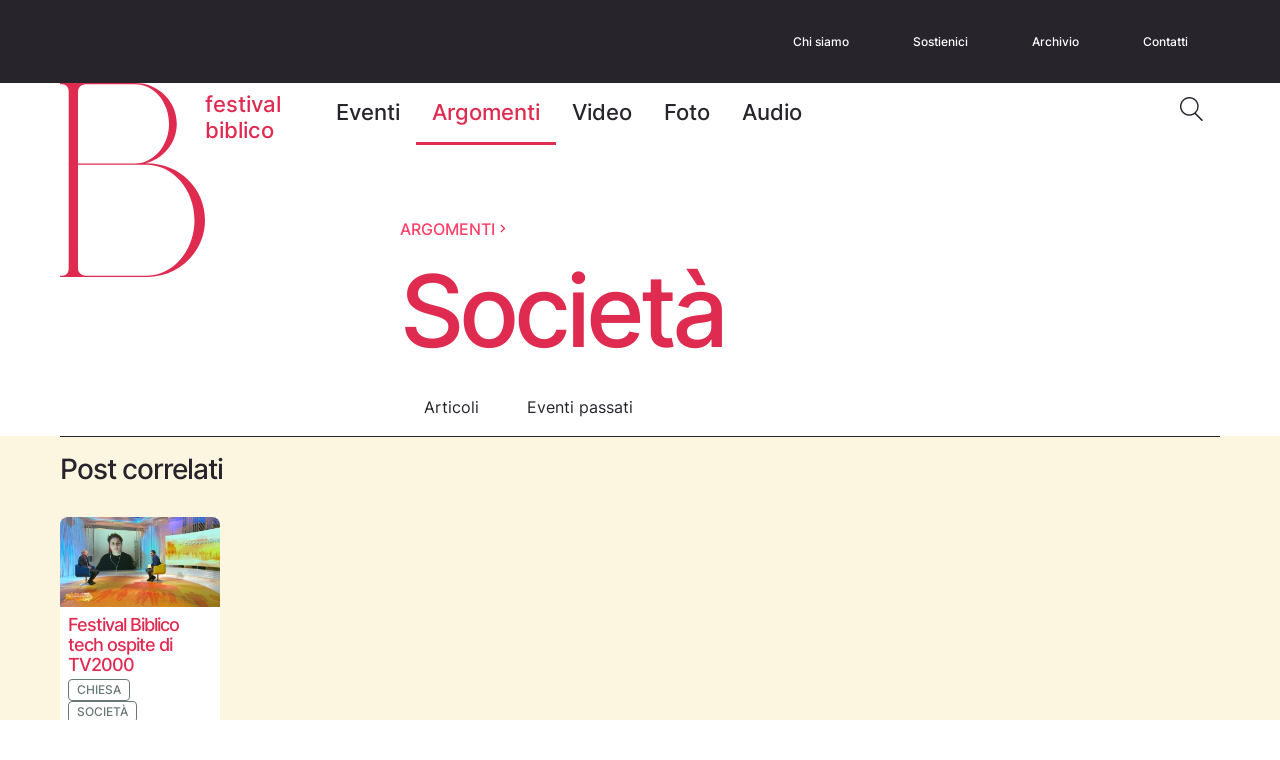

--- FILE ---
content_type: text/html; charset=UTF-8
request_url: https://www.festivalbiblico.it/argomenti/societa/
body_size: 18590
content:
<!DOCTYPE html>
<html class="no-js" dir="ltr" lang="it-IT" prefix="og: https://ogp.me/ns#">

<head>
    <meta charset="UTF-8">
    <meta name="theme-color" content="#000000">

    <title>Società - Festival Biblico </title>
    <meta name="viewport" content="width=device-width, initial-scale=1.0">

    
<!-- Ottimizzazione per i motori di ricerca di Rank Math - https://rankmath.com/ -->
<meta name="robots" content="follow, index, max-snippet:-1, max-video-preview:-1, max-image-preview:large"/>
<link rel="canonical" href="https://www.festivalbiblico.it/argomenti/societa/" />
<link rel="next" href="https://www.festivalbiblico.it/argomenti/societa/page/2/" />
<meta property="og:locale" content="it_IT" />
<meta property="og:type" content="article" />
<meta property="og:title" content="Società - Festival Biblico" />
<meta property="og:url" content="https://www.festivalbiblico.it/argomenti/societa/" />
<meta property="og:site_name" content="Festival Biblico" />
<meta name="twitter:card" content="summary_large_image" />
<meta name="twitter:title" content="Società - Festival Biblico" />
<meta name="twitter:label1" content="Eventi" />
<meta name="twitter:data1" content="59" />
<script type="application/ld+json" class="rank-math-schema">{"@context":"https://schema.org","@graph":[{"@type":"Organization","@id":"https://www.festivalbiblico.it/#organization","name":"Festival Biblico"},{"@type":"WebSite","@id":"https://www.festivalbiblico.it/#website","url":"https://www.festivalbiblico.it","name":"Festival Biblico","publisher":{"@id":"https://www.festivalbiblico.it/#organization"},"inLanguage":"it-IT"},{"@type":"CollectionPage","@id":"https://www.festivalbiblico.it/argomenti/societa/#webpage","url":"https://www.festivalbiblico.it/argomenti/societa/","name":"Societ\u00e0 - Festival Biblico","isPartOf":{"@id":"https://www.festivalbiblico.it/#website"},"inLanguage":"it-IT"}]}</script>
<!-- /Rank Math WordPress SEO plugin -->

<link rel='stylesheet' id='wp-block-library-css' href='https://www.festivalbiblico.it/wp-includes/css/dist/block-library/style.min.css?ver=6.4.3' type='text/css' media='all' />
<style id='rank-math-toc-block-style-inline-css' type='text/css'>
.wp-block-rank-math-toc-block nav ol{counter-reset:item}.wp-block-rank-math-toc-block nav ol li{display:block}.wp-block-rank-math-toc-block nav ol li:before{content:counters(item, ".") " ";counter-increment:item}

</style>
<style id='global-styles-inline-css' type='text/css'>
body{--wp--preset--color--black: #000000;--wp--preset--color--cyan-bluish-gray: #abb8c3;--wp--preset--color--white: #ffffff;--wp--preset--color--pale-pink: #f78da7;--wp--preset--color--vivid-red: #cf2e2e;--wp--preset--color--luminous-vivid-orange: #ff6900;--wp--preset--color--luminous-vivid-amber: #fcb900;--wp--preset--color--light-green-cyan: #7bdcb5;--wp--preset--color--vivid-green-cyan: #00d084;--wp--preset--color--pale-cyan-blue: #8ed1fc;--wp--preset--color--vivid-cyan-blue: #0693e3;--wp--preset--color--vivid-purple: #9b51e0;--wp--preset--color--base: #fff;--wp--preset--color--contrast: #28242C;--wp--preset--color--primary: #FF4169;--wp--preset--color--rose: #E02B51;--wp--preset--color--rose-light: #F4E2E6;--wp--preset--color--yellow: #F8C417;--wp--preset--color--yellow-light: #FCF6E0;--wp--preset--color--green: #97C671;--wp--preset--color--green-light: #DBECEB;--wp--preset--color--grey: #687978;--wp--preset--gradient--vivid-cyan-blue-to-vivid-purple: linear-gradient(135deg,rgba(6,147,227,1) 0%,rgb(155,81,224) 100%);--wp--preset--gradient--light-green-cyan-to-vivid-green-cyan: linear-gradient(135deg,rgb(122,220,180) 0%,rgb(0,208,130) 100%);--wp--preset--gradient--luminous-vivid-amber-to-luminous-vivid-orange: linear-gradient(135deg,rgba(252,185,0,1) 0%,rgba(255,105,0,1) 100%);--wp--preset--gradient--luminous-vivid-orange-to-vivid-red: linear-gradient(135deg,rgba(255,105,0,1) 0%,rgb(207,46,46) 100%);--wp--preset--gradient--very-light-gray-to-cyan-bluish-gray: linear-gradient(135deg,rgb(238,238,238) 0%,rgb(169,184,195) 100%);--wp--preset--gradient--cool-to-warm-spectrum: linear-gradient(135deg,rgb(74,234,220) 0%,rgb(151,120,209) 20%,rgb(207,42,186) 40%,rgb(238,44,130) 60%,rgb(251,105,98) 80%,rgb(254,248,76) 100%);--wp--preset--gradient--blush-light-purple: linear-gradient(135deg,rgb(255,206,236) 0%,rgb(152,150,240) 100%);--wp--preset--gradient--blush-bordeaux: linear-gradient(135deg,rgb(254,205,165) 0%,rgb(254,45,45) 50%,rgb(107,0,62) 100%);--wp--preset--gradient--luminous-dusk: linear-gradient(135deg,rgb(255,203,112) 0%,rgb(199,81,192) 50%,rgb(65,88,208) 100%);--wp--preset--gradient--pale-ocean: linear-gradient(135deg,rgb(255,245,203) 0%,rgb(182,227,212) 50%,rgb(51,167,181) 100%);--wp--preset--gradient--electric-grass: linear-gradient(135deg,rgb(202,248,128) 0%,rgb(113,206,126) 100%);--wp--preset--gradient--midnight: linear-gradient(135deg,rgb(2,3,129) 0%,rgb(40,116,252) 100%);--wp--preset--font-size--small: 1rem;--wp--preset--font-size--medium: 18px;--wp--preset--font-size--large: clamp(18px, 1.125rem + ((1vw - 3.2px) * 0.513), 22px);--wp--preset--font-size--x-large: clamp(22px, 1.375rem + ((1vw - 3.2px) * 0.769), 28px);--wp--preset--font-size--xx-small: 12px;--wp--preset--font-size--x-small: 14px;--wp--preset--font-size--xx-large: clamp(24px, 1.5rem + ((1vw - 3.2px) * 1.41), 35px);--wp--preset--font-size--xxx-large: clamp(28px, 1.75rem + ((1vw - 3.2px) * 2.051), 44px);--wp--preset--font-size--xxxx-large: clamp(32px, 2rem + ((1vw - 3.2px) * 2.949), 55px);--wp--preset--font-size--huge: clamp(60px, 3.75rem + ((1vw - 3.2px) * 5.128), 100px);--wp--preset--font-family--text: "Inter", sans-serif;--wp--preset--spacing--20: 0.44rem;--wp--preset--spacing--30: 0.67rem;--wp--preset--spacing--40: 1rem;--wp--preset--spacing--50: 1.5rem;--wp--preset--spacing--60: 2.25rem;--wp--preset--spacing--70: 3.38rem;--wp--preset--spacing--80: 5.06rem;--wp--preset--shadow--natural: 6px 6px 9px rgba(0, 0, 0, 0.2);--wp--preset--shadow--deep: 12px 12px 50px rgba(0, 0, 0, 0.4);--wp--preset--shadow--sharp: 6px 6px 0px rgba(0, 0, 0, 0.2);--wp--preset--shadow--outlined: 6px 6px 0px -3px rgba(255, 255, 255, 1), 6px 6px rgba(0, 0, 0, 1);--wp--preset--shadow--crisp: 6px 6px 0px rgba(0, 0, 0, 1);}body { margin: 0;--wp--style--global--content-size: 700px;--wp--style--global--wide-size: 1100px; }.wp-site-blocks { padding-top: var(--wp--style--root--padding-top); padding-bottom: var(--wp--style--root--padding-bottom); }.has-global-padding { padding-right: var(--wp--style--root--padding-right); padding-left: var(--wp--style--root--padding-left); }.has-global-padding :where(.has-global-padding:not(.wp-block-block)) { padding-right: 0; padding-left: 0; }.has-global-padding > .alignfull { margin-right: calc(var(--wp--style--root--padding-right) * -1); margin-left: calc(var(--wp--style--root--padding-left) * -1); }.has-global-padding :where(.has-global-padding:not(.wp-block-block)) > .alignfull { margin-right: 0; margin-left: 0; }.has-global-padding > .alignfull:where(:not(.has-global-padding):not(.is-layout-flex):not(.is-layout-grid)) > :where([class*="wp-block-"]:not(.alignfull):not([class*="__"]),p,h1,h2,h3,h4,h5,h6,ul,ol) { padding-right: var(--wp--style--root--padding-right); padding-left: var(--wp--style--root--padding-left); }.has-global-padding :where(.has-global-padding) > .alignfull:where(:not(.has-global-padding)) > :where([class*="wp-block-"]:not(.alignfull):not([class*="__"]),p,h1,h2,h3,h4,h5,h6,ul,ol) { padding-right: 0; padding-left: 0; }.wp-site-blocks > .alignleft { float: left; margin-right: 2em; }.wp-site-blocks > .alignright { float: right; margin-left: 2em; }.wp-site-blocks > .aligncenter { justify-content: center; margin-left: auto; margin-right: auto; }:where(.wp-site-blocks) > * { margin-block-start: 24px; margin-block-end: 0; }:where(.wp-site-blocks) > :first-child:first-child { margin-block-start: 0; }:where(.wp-site-blocks) > :last-child:last-child { margin-block-end: 0; }body { --wp--style--block-gap: 24px; }:where(body .is-layout-flow)  > :first-child:first-child{margin-block-start: 0;}:where(body .is-layout-flow)  > :last-child:last-child{margin-block-end: 0;}:where(body .is-layout-flow)  > *{margin-block-start: 24px;margin-block-end: 0;}:where(body .is-layout-constrained)  > :first-child:first-child{margin-block-start: 0;}:where(body .is-layout-constrained)  > :last-child:last-child{margin-block-end: 0;}:where(body .is-layout-constrained)  > *{margin-block-start: 24px;margin-block-end: 0;}:where(body .is-layout-flex) {gap: 24px;}:where(body .is-layout-grid) {gap: 24px;}body .is-layout-flow > .alignleft{float: left;margin-inline-start: 0;margin-inline-end: 2em;}body .is-layout-flow > .alignright{float: right;margin-inline-start: 2em;margin-inline-end: 0;}body .is-layout-flow > .aligncenter{margin-left: auto !important;margin-right: auto !important;}body .is-layout-constrained > .alignleft{float: left;margin-inline-start: 0;margin-inline-end: 2em;}body .is-layout-constrained > .alignright{float: right;margin-inline-start: 2em;margin-inline-end: 0;}body .is-layout-constrained > .aligncenter{margin-left: auto !important;margin-right: auto !important;}body .is-layout-constrained > :where(:not(.alignleft):not(.alignright):not(.alignfull)){max-width: var(--wp--style--global--content-size);margin-left: auto !important;margin-right: auto !important;}body .is-layout-constrained > .alignwide{max-width: var(--wp--style--global--wide-size);}body .is-layout-flex{display: flex;}body .is-layout-flex{flex-wrap: wrap;align-items: center;}body .is-layout-flex > *{margin: 0;}body .is-layout-grid{display: grid;}body .is-layout-grid > *{margin: 0;}body{background-color: var(--wp--preset--color--base);color: var(--wp--preset--color--contrast);font-family: var(--wp--preset--font-family--text);font-size: var(--wp--preset--font-size--small);line-height: 1.6;--wp--style--root--padding-top: 0px;--wp--style--root--padding-right: 0px;--wp--style--root--padding-bottom: 0px;--wp--style--root--padding-left: 0px;}a:where(:not(.wp-element-button)){text-decoration: underline;}h1, h2, h3, h4, h5, h6{font-weight: 500;letter-spacing: -1px;line-height: 1.15;margin-top: 0;margin-bottom: 0;}h1{font-size: var(--wp--preset--font-size--huge);letter-spacing: -5px;line-height: 1.05;}h2{font-size: var(--wp--preset--font-size--xxx-large);}h3{font-size: var(--wp--preset--font-size--xx-large);}h4{font-size: var(--wp--preset--font-size--x-large);}h5{font-size: var(--wp--preset--font-size--large);}h6{font-size: var(--wp--preset--font-size--medium);}.wp-element-button, .wp-block-button__link{background-color: var(--wp--preset--color--primary);border-radius: 100px;border-width: 0;color: var(--wp--preset--color--contrast);font-family: inherit;font-size: var(--wp--preset--font-size--large);font-weight: 500;line-height: inherit;padding-top: 16px;padding-right: 24px;padding-bottom: 16px;padding-left: 24px;text-decoration: none;}.has-black-color{color: var(--wp--preset--color--black) !important;}.has-cyan-bluish-gray-color{color: var(--wp--preset--color--cyan-bluish-gray) !important;}.has-white-color{color: var(--wp--preset--color--white) !important;}.has-pale-pink-color{color: var(--wp--preset--color--pale-pink) !important;}.has-vivid-red-color{color: var(--wp--preset--color--vivid-red) !important;}.has-luminous-vivid-orange-color{color: var(--wp--preset--color--luminous-vivid-orange) !important;}.has-luminous-vivid-amber-color{color: var(--wp--preset--color--luminous-vivid-amber) !important;}.has-light-green-cyan-color{color: var(--wp--preset--color--light-green-cyan) !important;}.has-vivid-green-cyan-color{color: var(--wp--preset--color--vivid-green-cyan) !important;}.has-pale-cyan-blue-color{color: var(--wp--preset--color--pale-cyan-blue) !important;}.has-vivid-cyan-blue-color{color: var(--wp--preset--color--vivid-cyan-blue) !important;}.has-vivid-purple-color{color: var(--wp--preset--color--vivid-purple) !important;}.has-base-color{color: var(--wp--preset--color--base) !important;}.has-contrast-color{color: var(--wp--preset--color--contrast) !important;}.has-primary-color{color: var(--wp--preset--color--primary) !important;}.has-rose-color{color: var(--wp--preset--color--rose) !important;}.has-rose-light-color{color: var(--wp--preset--color--rose-light) !important;}.has-yellow-color{color: var(--wp--preset--color--yellow) !important;}.has-yellow-light-color{color: var(--wp--preset--color--yellow-light) !important;}.has-green-color{color: var(--wp--preset--color--green) !important;}.has-green-light-color{color: var(--wp--preset--color--green-light) !important;}.has-grey-color{color: var(--wp--preset--color--grey) !important;}.has-black-background-color{background-color: var(--wp--preset--color--black) !important;}.has-cyan-bluish-gray-background-color{background-color: var(--wp--preset--color--cyan-bluish-gray) !important;}.has-white-background-color{background-color: var(--wp--preset--color--white) !important;}.has-pale-pink-background-color{background-color: var(--wp--preset--color--pale-pink) !important;}.has-vivid-red-background-color{background-color: var(--wp--preset--color--vivid-red) !important;}.has-luminous-vivid-orange-background-color{background-color: var(--wp--preset--color--luminous-vivid-orange) !important;}.has-luminous-vivid-amber-background-color{background-color: var(--wp--preset--color--luminous-vivid-amber) !important;}.has-light-green-cyan-background-color{background-color: var(--wp--preset--color--light-green-cyan) !important;}.has-vivid-green-cyan-background-color{background-color: var(--wp--preset--color--vivid-green-cyan) !important;}.has-pale-cyan-blue-background-color{background-color: var(--wp--preset--color--pale-cyan-blue) !important;}.has-vivid-cyan-blue-background-color{background-color: var(--wp--preset--color--vivid-cyan-blue) !important;}.has-vivid-purple-background-color{background-color: var(--wp--preset--color--vivid-purple) !important;}.has-base-background-color{background-color: var(--wp--preset--color--base) !important;}.has-contrast-background-color{background-color: var(--wp--preset--color--contrast) !important;}.has-primary-background-color{background-color: var(--wp--preset--color--primary) !important;}.has-rose-background-color{background-color: var(--wp--preset--color--rose) !important;}.has-rose-light-background-color{background-color: var(--wp--preset--color--rose-light) !important;}.has-yellow-background-color{background-color: var(--wp--preset--color--yellow) !important;}.has-yellow-light-background-color{background-color: var(--wp--preset--color--yellow-light) !important;}.has-green-background-color{background-color: var(--wp--preset--color--green) !important;}.has-green-light-background-color{background-color: var(--wp--preset--color--green-light) !important;}.has-grey-background-color{background-color: var(--wp--preset--color--grey) !important;}.has-black-border-color{border-color: var(--wp--preset--color--black) !important;}.has-cyan-bluish-gray-border-color{border-color: var(--wp--preset--color--cyan-bluish-gray) !important;}.has-white-border-color{border-color: var(--wp--preset--color--white) !important;}.has-pale-pink-border-color{border-color: var(--wp--preset--color--pale-pink) !important;}.has-vivid-red-border-color{border-color: var(--wp--preset--color--vivid-red) !important;}.has-luminous-vivid-orange-border-color{border-color: var(--wp--preset--color--luminous-vivid-orange) !important;}.has-luminous-vivid-amber-border-color{border-color: var(--wp--preset--color--luminous-vivid-amber) !important;}.has-light-green-cyan-border-color{border-color: var(--wp--preset--color--light-green-cyan) !important;}.has-vivid-green-cyan-border-color{border-color: var(--wp--preset--color--vivid-green-cyan) !important;}.has-pale-cyan-blue-border-color{border-color: var(--wp--preset--color--pale-cyan-blue) !important;}.has-vivid-cyan-blue-border-color{border-color: var(--wp--preset--color--vivid-cyan-blue) !important;}.has-vivid-purple-border-color{border-color: var(--wp--preset--color--vivid-purple) !important;}.has-base-border-color{border-color: var(--wp--preset--color--base) !important;}.has-contrast-border-color{border-color: var(--wp--preset--color--contrast) !important;}.has-primary-border-color{border-color: var(--wp--preset--color--primary) !important;}.has-rose-border-color{border-color: var(--wp--preset--color--rose) !important;}.has-rose-light-border-color{border-color: var(--wp--preset--color--rose-light) !important;}.has-yellow-border-color{border-color: var(--wp--preset--color--yellow) !important;}.has-yellow-light-border-color{border-color: var(--wp--preset--color--yellow-light) !important;}.has-green-border-color{border-color: var(--wp--preset--color--green) !important;}.has-green-light-border-color{border-color: var(--wp--preset--color--green-light) !important;}.has-grey-border-color{border-color: var(--wp--preset--color--grey) !important;}.has-vivid-cyan-blue-to-vivid-purple-gradient-background{background: var(--wp--preset--gradient--vivid-cyan-blue-to-vivid-purple) !important;}.has-light-green-cyan-to-vivid-green-cyan-gradient-background{background: var(--wp--preset--gradient--light-green-cyan-to-vivid-green-cyan) !important;}.has-luminous-vivid-amber-to-luminous-vivid-orange-gradient-background{background: var(--wp--preset--gradient--luminous-vivid-amber-to-luminous-vivid-orange) !important;}.has-luminous-vivid-orange-to-vivid-red-gradient-background{background: var(--wp--preset--gradient--luminous-vivid-orange-to-vivid-red) !important;}.has-very-light-gray-to-cyan-bluish-gray-gradient-background{background: var(--wp--preset--gradient--very-light-gray-to-cyan-bluish-gray) !important;}.has-cool-to-warm-spectrum-gradient-background{background: var(--wp--preset--gradient--cool-to-warm-spectrum) !important;}.has-blush-light-purple-gradient-background{background: var(--wp--preset--gradient--blush-light-purple) !important;}.has-blush-bordeaux-gradient-background{background: var(--wp--preset--gradient--blush-bordeaux) !important;}.has-luminous-dusk-gradient-background{background: var(--wp--preset--gradient--luminous-dusk) !important;}.has-pale-ocean-gradient-background{background: var(--wp--preset--gradient--pale-ocean) !important;}.has-electric-grass-gradient-background{background: var(--wp--preset--gradient--electric-grass) !important;}.has-midnight-gradient-background{background: var(--wp--preset--gradient--midnight) !important;}.has-small-font-size{font-size: var(--wp--preset--font-size--small) !important;}.has-medium-font-size{font-size: var(--wp--preset--font-size--medium) !important;}.has-large-font-size{font-size: var(--wp--preset--font-size--large) !important;}.has-x-large-font-size{font-size: var(--wp--preset--font-size--x-large) !important;}.has-xx-small-font-size{font-size: var(--wp--preset--font-size--xx-small) !important;}.has-x-small-font-size{font-size: var(--wp--preset--font-size--x-small) !important;}.has-xx-large-font-size{font-size: var(--wp--preset--font-size--xx-large) !important;}.has-xxx-large-font-size{font-size: var(--wp--preset--font-size--xxx-large) !important;}.has-xxxx-large-font-size{font-size: var(--wp--preset--font-size--xxxx-large) !important;}.has-huge-font-size{font-size: var(--wp--preset--font-size--huge) !important;}.has-text-font-family{font-family: var(--wp--preset--font-family--text) !important;}
.wp-block-navigation a:where(:not(.wp-element-button)){color: inherit;}
.wp-block-pullquote{font-size: clamp(0.984em, 0.984rem + ((1vw - 0.2em) * 1.058), 1.5em);line-height: 1.6;}
</style>
<link rel='stylesheet' id='normalize-css' href='https://www.festivalbiblico.it/wp-content/themes/festival-biblico-wp-2024/assets/css/normalize.css?ver=1.0.3' type='text/css' media='all' />
<link rel='stylesheet' id='general-css' href='https://www.festivalbiblico.it/wp-content/themes/festival-biblico-wp-2024/assets/css/general.css?ver=1.0.3' type='text/css' media='all' />
<link rel='stylesheet' id='style-css' href='https://www.festivalbiblico.it/wp-content/themes/festival-biblico-wp-2024/style.css?ver=1.0.3' type='text/css' media='all' />
<noscript><style>.lazyload[data-src]{display:none !important;}</style></noscript><style>.lazyload{background-image:none !important;}.lazyload:before{background-image:none !important;}</style><style id='wp-fonts-local' type='text/css'>
@font-face{font-family:Inter;font-style:normal;font-weight:400;font-display:fallback;src:url('https://www.festivalbiblico.it/wp-content/themes/festival-biblico-wp-2024/assets/fonts/inter/Inter-Regular.ttf') format('truetype');font-stretch:normal;}
@font-face{font-family:Inter;font-style:normal;font-weight:500;font-display:fallback;src:url('https://www.festivalbiblico.it/wp-content/themes/festival-biblico-wp-2024/assets/fonts/inter/Inter-Medium.ttf') format('truetype');font-stretch:normal;}
@font-face{font-family:Inter;font-style:normal;font-weight:600;font-display:fallback;src:url('https://www.festivalbiblico.it/wp-content/themes/festival-biblico-wp-2024/assets/fonts/inter/Inter-SemiBold.ttf') format('truetype');font-stretch:normal;}
@font-face{font-family:Inter;font-style:normal;font-weight:700;font-display:fallback;src:url('https://www.festivalbiblico.it/wp-content/themes/festival-biblico-wp-2024/assets/fonts/inter/Inter-Bold.ttf') format('truetype');font-stretch:normal;}
</style>
<link rel="icon" href="https://www.festivalbiblico.it/wp-content/uploads/cropped-favicon-festival-biblico-32x32.png" sizes="32x32" />
<link rel="icon" href="https://www.festivalbiblico.it/wp-content/uploads/cropped-favicon-festival-biblico-192x192.png" sizes="192x192" />
<link rel="apple-touch-icon" href="https://www.festivalbiblico.it/wp-content/uploads/cropped-favicon-festival-biblico-180x180.png" />
<meta name="msapplication-TileImage" content="https://www.festivalbiblico.it/wp-content/uploads/cropped-favicon-festival-biblico-270x270.png" />

    
    
    <script id="Cookiebot" src="https://consent.cookiebot.com/uc.js" data-cbid="32174060-5828-4d84-b1b1-c8cb8417868e" data-blockingmode="auto" type="text/javascript"></script>

    <!-- Google tag (gtag.js) -->
    <script async src="https://www.googletagmanager.com/gtag/js?id=G-FPRYQP55W0"></script>
    <script>
    window.dataLayer = window.dataLayer || [];

    function gtag() {
        dataLayer.push(arguments);
    }
    gtag('js', new Date());
    gtag('config', 'G-FPRYQP55W0');
    </script>

    <meta name="facebook-domain-verification" content="ilzq5f3m6pxb6hv7j32a1rtm9ygvne" />

    <!-- WordPress Facebook Integration Begin -->
    <!-- Facebook Pixel Code -->
    <script>
    ! function(f, b, e, v, n, t, s) {
        if (f.fbq) return;
        n = f.fbq = function() {
            n.callMethod ?
                n.callMethod.apply(n, arguments) : n.queue.push(arguments)
        };
        if (!f._fbq) f._fbq = n;
        n.push = n;
        n.loaded = !0;
        n.version = '2.0';
        n.queue = [];
        t = b.createElement(e);
        t.async = !0;
        t.src = v;
        s = b.getElementsByTagName(e)[0];
        s.parentNode.insertBefore(t, s)
    }(window,
        document, 'script', 'https://connect.facebook.net/en_US/fbevents.js');

    fbq('init', '399102520533494', {}, {
        "agent": "wordpress"
    });

    fbq('track', 'PageView', {
        "source": "website"
    });
    </script>
    <!-- DO NOT MODIFY -->
    <!-- End Facebook Pixel Code -->
    <!-- WordPress Facebook Integration end -->

    <!-- Facebook Pixel Code -->
    <noscript>
        <img height="1" width="1" style="display:none"
            src="https://www.facebook.com/tr?id=399102520533494&ev=PageView&noscript=1" />
    </noscript>
    <!-- DO NOT MODIFY -->
    <!-- End Facebook Pixel Code -->
</head>


<body class="archive tax-argomenti term-societa term-466">
    <header id="header-content" class="c-site-header">

        <a class="c-skip-to-content" href="#main-content">Skip to content</a>

        
<svg width="0" height="0" style="position: absolute; overflow: hidden;">
    <symbol xmlns="http://www.w3.org/2000/svg" viewBox="0 0 25 24" id="icon-arrow-down">
        <path d="m7.91 8.295 4.59 4.58 4.59-4.58 1.41 1.41-6 6-6-6 1.41-1.41Z"></path>
    </symbol>
    <symbol xmlns="http://www.w3.org/2000/svg" viewBox="0 0 32 32" id="icon-facebook">
        <path d="M28 5.62v20.755c0 .713-.595 1.286-1.323 1.286h-6.118v-9.03h3.118l.466-3.522h-3.59v-2.25c0-1.02.29-1.713 1.795-1.713h1.918V7.995a26.514 26.514 0 0 0-2.796-.14c-2.765 0-4.661 1.64-4.661 4.655v2.6H13.68v3.52h3.129v9.037H5.323C4.595 27.667 4 27.088 4 26.38V5.62c0-.709.595-1.287 1.323-1.287h21.348c.734 0 1.329.578 1.329 1.287Z"></path>
    </symbol>
    <symbol xmlns="http://www.w3.org/2000/svg" viewBox="0 0 32 32" id="icon-instagram">
        <path fill-rule="evenodd" d="M27.872 11.182c-.09-1.87-.528-3.526-1.93-4.89-1.398-1.365-3.094-1.792-5.009-1.886-1.973-.11-7.888-.11-9.861 0-1.91.089-3.605.516-5.008 1.88-1.403 1.365-1.835 3.021-1.93 4.891-.113 1.927-.113 7.703 0 9.63.09 1.87.527 3.526 1.93 4.89 1.403 1.366 3.093 1.793 5.008 1.886 1.973.11 7.888.11 9.861 0 1.915-.088 3.611-.515 5.008-1.885 1.398-1.365 1.835-3.02 1.931-4.89.112-1.928.112-7.699 0-9.626Zm-5.488-.02c.79 0 1.43-.62 1.43-1.396 0-.771-.64-1.396-1.43-1.396-.79 0-1.43.625-1.43 1.396 0 .77.635 1.396 1.43 1.396Zm-6.379-1.152c-3.392 0-6.128 2.672-6.128 5.985 0 3.312 2.736 5.984 6.128 5.984s6.128-2.672 6.128-5.984c0-3.313-2.736-5.985-6.128-5.985Zm0 9.875c-2.192 0-3.984-1.744-3.984-3.89s1.787-3.89 3.984-3.89c2.198 0 3.984 1.744 3.984 3.89s-1.792 3.89-3.984 3.89Zm7.046 5.209a3.988 3.988 0 0 0 2.272-2.219c.535-1.313.505-4.186.486-6.049-.003-.309-.006-.59-.006-.831 0-.242.003-.523.006-.832.02-1.861.049-4.73-.486-6.048a3.988 3.988 0 0 0-2.272-2.22c-1.35-.519-4.306-.491-6.212-.473-.31.002-.591.005-.834.005-.247 0-.535-.003-.851-.006-1.906-.019-4.845-.048-6.194.475a3.987 3.987 0 0 0-2.272 2.219c-.532 1.317-.504 4.204-.486 6.066.003.302.006.577.006.814 0 .241-.003.522-.006.831-.02 1.862-.05 4.731.486 6.049a3.988 3.988 0 0 0 2.272 2.219c1.35.52 4.305.492 6.212.474.309-.003.59-.006.833-.006.248 0 .536.003.852.006 1.906.02 4.844.048 6.194-.474Z" clip-rule="evenodd"></path>
    </symbol>
    <symbol xmlns="http://www.w3.org/2000/svg" viewBox="0 0 32 32" id="icon-youtube">
        <path fill-rule="evenodd" d="M25.878 7.538a3.197 3.197 0 0 1 2.236 2.278c.528 2.01.528 6.202.528 6.202s0 4.193-.528 6.202a3.149 3.149 0 0 1-2.236 2.242C23.906 25 16 25 16 25s-7.907 0-9.878-.538a3.149 3.149 0 0 1-2.236-2.242c-.528-2.01-.528-6.202-.528-6.202s0-4.192.528-6.202a3.197 3.197 0 0 1 2.236-2.278C8.093 7 16 7 16 7s7.906 0 9.878.538Zm-12.464 4.674v7.613l6.608-3.807-6.608-3.806Z" clip-rule="evenodd"></path>
    </symbol>
    <symbol xmlns="http://www.w3.org/2000/svg" viewBox="0 0 32 32" id="icon-linkedin">
        <path fill-rule="evenodd" d="M5.709 4.333h20.577c.943 0 1.714.755 1.714 1.682v19.969c0 .927-.771 1.682-1.714 1.682H5.709c-.943 0-1.709-.755-1.709-1.682V6.015c0-.927.766-1.682 1.709-1.682Zm1.987 20H11.26V13.198H7.696v11.135Zm1.779-12.656c-1.141 0-2.063-.901-2.063-2.005 0-1.105.922-2.006 2.063-2.006 1.136 0 2.063.901 2.063 2.006 0 1.109-.922 2.005-2.063 2.005ZM21.03 24.333h3.557v-6.104c0-3-.67-5.307-4.27-5.307-1.73 0-2.892.921-3.369 1.796H16.9v-1.52h-3.412v11.135h3.557v-5.51c0-1.454.284-2.86 2.137-2.86 1.822 0 1.848 1.662 1.848 2.953v5.417Z" clip-rule="evenodd"/>
    </symbol>
    <symbol xmlns="http://www.w3.org/2000/svg" viewBox="0 0 24 24" id="icon-search">
        <path fill-rule="evenodd" d="M9.357 17.337c4.368 0 7.908-3.554 7.908-7.94 0-4.385-3.54-7.94-7.908-7.94-4.366 0-7.907 3.555-7.907 7.94 0 4.386 3.54 7.94 7.907 7.94Zm5.425-.283a9.285 9.285 0 0 1-5.425 1.74C4.19 18.793 0 14.585 0 9.396 0 4.207 4.19 0 9.357 0c5.168 0 9.358 4.207 9.358 9.397a9.389 9.389 0 0 1-2.74 6.645l6.602 6.63a.775.775 0 0 1-.009 1.096.769.769 0 0 1-1.092.009l-6.694-6.723Z" clip-rule="evenodd"></path>
    </symbol>
    <symbol xmlns="http://www.w3.org/2000/svg" viewBox="0 0 25 24" id="icon-arrow-right">
        <path fill-rule="evenodd" d="M1.7 13.2h17.004l-4.296 4.308L16.1 19.2l7.2-7.2-7.2-7.2-1.692 1.692 4.296 4.308H1.7" clip-rule="evenodd"></path>
    </symbol>
</svg>
        <section class="c-site-meta">
            <div class="l-container">
                <ul class="c-site-meta__menu">
                    
                    <li id="menu-item-1487" class="menu-item menu-item-type-post_type menu-item-object-page menu-item-1487"><a href="https://www.festivalbiblico.it/chi-siamo/">Chi siamo</a></li>
<li id="menu-item-3543" class="menu-item menu-item-type-post_type menu-item-object-page menu-item-3543"><a href="https://www.festivalbiblico.it/sostienici/">Sostienici</a></li>
<li id="menu-item-2506" class="menu-item menu-item-type-post_type menu-item-object-page menu-item-2506"><a href="https://www.festivalbiblico.it/archivio/">Archivio</a></li>
<li id="menu-item-2648" class="menu-item menu-item-type-post_type menu-item-object-page menu-item-2648"><a href="https://www.festivalbiblico.it/contatti/">Contatti</a></li>
                </ul>
            </div>
        </section>

        <div class="c-site-header__content l-container">
            <section class="c-site-header__left">
                <a href="https://www.festivalbiblico.it" class="c-site-header__logo c-logo" aria-label="vai alla home">
                    <svg xmlns="http://www.w3.org/2000/svg" width="145" height="194" fill="none" viewBox="0 0 145 194"><path fill="#E02B51" d="M17.979 9.285c0-7.136 6.223-8.04 8.089-8.04h48.887c18.947 0 34.091 17.67 34.091 39.425 0 21.686-15.144 39.71-34.091 39.71H17.979V9.285Zm8.367 183.469c-1.512 0-8.367-.624-8.367-7.76V81.629h68.454c26.621 0 48.058 24.871 48.058 55.565 0 30.416-21.437 55.569-48.059 55.569l-60.086-.009ZM87.056 194C119.002 194 145 168.571 145 137.185c0-31.664-25.514-57.37-59.81-56.814 17.978-4.296 31.6-20.44 31.6-39.71C116.79 18.291 98.188 0 75.3 0H0v1.246c5.6 0 8.713 1.515 8.713 8.039v175.43c0 6.514-3.113 8.039-8.713 8.039V194h87.056Z"/></svg>                    <span>festival biblico</span>
                </a>

                <button class="c-toggle j-toggle" aria-label="apri menu di navigazione" role="button" tabindex="0">
                    <span aria-hidde="true" class="c-toggle__item"></span>
                    <span aria-hidde="true" class="c-toggle__item"></span>
                    <span aria-hidde="true" class="c-toggle__item"></span>
                </button>

                <nav class="c-site-nav" aria-label="Main">
                    <ul class="c-site-nav__menu">
                        <li id="menu-item-3723" class="menu-item menu-item-type-taxonomy menu-item-object-format menu-item-3723"><a href="https://www.festivalbiblico.it/edizione/festival-biblico/2025/">Eventi</a></li>
<li id="menu-item-710" class="menu-item--argomenti menu-item menu-item-type-post_type menu-item-object-page menu-item-710"><a href="https://www.festivalbiblico.it/argomenti/">Argomenti</a></li>
<li id="menu-item-2758" class="menu-item menu-item-type-post_type menu-item-object-page menu-item-2758"><a href="https://www.festivalbiblico.it/video/">Video</a></li>
<li id="menu-item-2982" class="menu-item menu-item-type-post_type menu-item-object-page menu-item-2982"><a href="https://www.festivalbiblico.it/foto/">Foto</a></li>
<li id="menu-item-2983" class="menu-item menu-item-type-post_type menu-item-object-page menu-item-2983"><a href="https://www.festivalbiblico.it/audio/">Audio</a></li>
<li id="menu-item-2322" class="menu-item--mobile menu-item menu-item-type-post_type menu-item-object-page menu-item-2322"><a href="https://www.festivalbiblico.it/chi-siamo/">Chi siamo</a></li>
<li id="menu-item-2505" class="menu-item--mobile menu-item menu-item-type-post_type menu-item-object-page menu-item-2505"><a href="https://www.festivalbiblico.it/archivio/">Archivio</a></li>
<li id="menu-item-2687" class="menu-item--mobile menu-item menu-item-type-post_type menu-item-object-page menu-item-2687"><a href="https://www.festivalbiblico.it/contatti/">Contatti</a></li>
<li id="menu-item-3553" class="menu-item--mobile menu-item menu-item-type-post_type menu-item-object-page menu-item-3553"><a href="https://www.festivalbiblico.it/sostienici/">Sostienici</a></li>

                        <li class="menu-item menu-item--mobile">
                            <a href="/?s">
                                <svg class="icon">
                                    <use xlink:href="#icon-search"></use>
                                </svg>
                            </a>
                        </li>
                    </ul>
                </nav>
            </section>

            <section class="c-site-header__right">
                <a href="/?s" class="menu-item menu-item--search">
                    <svg class="icon">
                        <use xlink:href="#icon-search"></use>
                    </svg>
                </a>
            </section>
        </div>
    </header>

    <main id="main-content" class="l-main">

    <div class="l-container">
        <section class="c-content">
            <header class="c-content__header">
                                    <ul class="c-breadcrumbs" typeof="BreadcrumbList" vocab="https://schema.org/">
                        <li class="taxonomy custom">
                            <span property="itemListElement" typeof="ListItem">
                                <a property="item" typeof="WebPage" href="https://www.festivalbiblico.it/argomenti/">
                                    <span property="name">Argomenti</span>
                                </a>
                                <meta property="position" content="1">
                            </span>
                        </li>
                    </ul> 
                
                <h1 class="c-content__title">Società</h1>

                <nav class="c-nav" aria-label="Sections">
                    <ul class="c-nav__list">
                                                                            <li class="c-nav__item"><a href="#articoli">Articoli</a></li>
                                                                            <li class="c-nav__item"><a href="#eventi-passati">Eventi passati</a></li>
                                            </ul>
                </nav>
            </header>
        </section>
    </div>
    
        
    
        <section class="c-block u-bg-yellow">
            <div class="l-container">
                <section id="articoli" class="c-content-block">
                    <header class="c-content-block__header">
                        <h4 class="c-content-block__title t-title">Post correlati</h4>
                    </header>

                    <ul class="c-content-block__grid l-grid u-grid-6 u-gap-40">
                        
<li class="c-card-container">
    <a href="https://www.festivalbiblico.it/magazine/festival-biblico-tech-a-tv2000/" class="c-card">
        <figure class="c-card__picture c-picture">
            <img width="600" height="338" src="[data-uri]" class="attachment-card size-card wp-post-image lazyload" alt="tv2000" decoding="async" fetchpriority="high"   title="Festival Biblico tech ospite di TV2000 tv2000" data-src="https://www.festivalbiblico.it/wp-content/uploads/tv2000-600x338.jpg" data-srcset="https://www.festivalbiblico.it/wp-content/uploads/tv2000-600x338.jpg 600w, https://www.festivalbiblico.it/wp-content/uploads/tv2000-300x169.jpg 300w, https://www.festivalbiblico.it/wp-content/uploads/tv2000-1024x576.jpg 1024w, https://www.festivalbiblico.it/wp-content/uploads/tv2000-1900x1069.jpg 1900w, https://www.festivalbiblico.it/wp-content/uploads/tv2000.jpg 1920w" data-sizes="auto" data-eio-rwidth="600" data-eio-rheight="338"><noscript><img width="600" height="338" src="https://www.festivalbiblico.it/wp-content/uploads/tv2000-600x338.jpg" class="attachment-card size-card wp-post-image" alt="tv2000" decoding="async" fetchpriority="high" srcset="https://www.festivalbiblico.it/wp-content/uploads/tv2000-600x338.jpg 600w, https://www.festivalbiblico.it/wp-content/uploads/tv2000-300x169.jpg 300w, https://www.festivalbiblico.it/wp-content/uploads/tv2000-1024x576.jpg 1024w, https://www.festivalbiblico.it/wp-content/uploads/tv2000-1900x1069.jpg 1900w, https://www.festivalbiblico.it/wp-content/uploads/tv2000.jpg 1920w" sizes="(max-width: 600px) 100vw, 600px" title="Festival Biblico tech ospite di TV2000 tv2000" data-eio="l"></noscript>        </figure>

        
        <section class="c-card__content">
            <h4 class="c-card__title">Festival Biblico tech ospite di TV2000</h4>
                    </section>

                    <footer class="c-card__footer">
                <ul class="c-badge-container">
                                            <li class="c-badge c-badge--border c-badge--chiesa">Chiesa</li>
                                            <li class="c-badge c-badge--border c-badge--societa">Società</li>
                                            <li class="c-badge c-badge--border c-badge--tecnologia">Tecnologia</li>
                                    </ul>
            </footer>
            </a>
</li>
                    </ul>
                </section>
            </div>
        </section>

    
    
        <section class="c-block u-bg-rose">
            <div class="l-container">
                <section id="eventi-passati" class="c-content-block">
                    <header class="c-content-block__header">
                        <h4 class="c-content-block__title t-title">Eventi passati</h4>
                    </header>

                    <ul class="c-content-block__grid l-grid u-grid-6 u-gap-40">
                        
<li class="c-card-container">
    <a href="https://www.festivalbiblico.it/eventi/possiamo-ancora-parlare-damore/" class="c-card">
        <figure class="c-card__picture c-picture">
            <img width="600" height="400" src="[data-uri]" class="attachment-card size-card wp-post-image lazyload" alt="Possiamo ancora parlare damore" decoding="async"   title="Possiamo ancora parlare d&#039;amore? Possiamo ancora parlare damore" data-src="https://www.festivalbiblico.it/wp-content/uploads/Possiamo-ancora-parlare-damore-600x400.jpg" data-srcset="https://www.festivalbiblico.it/wp-content/uploads/Possiamo-ancora-parlare-damore-600x400.jpg 600w, https://www.festivalbiblico.it/wp-content/uploads/Possiamo-ancora-parlare-damore-300x200.jpg 300w, https://www.festivalbiblico.it/wp-content/uploads/Possiamo-ancora-parlare-damore-1024x683.jpg 1024w, https://www.festivalbiblico.it/wp-content/uploads/Possiamo-ancora-parlare-damore.jpg 1200w" data-sizes="auto" data-eio-rwidth="600" data-eio-rheight="400"><noscript><img width="600" height="400" src="https://www.festivalbiblico.it/wp-content/uploads/Possiamo-ancora-parlare-damore-600x400.jpg" class="attachment-card size-card wp-post-image" alt="Possiamo ancora parlare damore" decoding="async" srcset="https://www.festivalbiblico.it/wp-content/uploads/Possiamo-ancora-parlare-damore-600x400.jpg 600w, https://www.festivalbiblico.it/wp-content/uploads/Possiamo-ancora-parlare-damore-300x200.jpg 300w, https://www.festivalbiblico.it/wp-content/uploads/Possiamo-ancora-parlare-damore-1024x683.jpg 1024w, https://www.festivalbiblico.it/wp-content/uploads/Possiamo-ancora-parlare-damore.jpg 1200w" sizes="(max-width: 600px) 100vw, 600px" title="Possiamo ancora parlare d&#039;amore? Possiamo ancora parlare damore" data-eio="l"></noscript>        </figure>

                    <header class="c-card__header">
                                    <ul class='c-badge-container'>
                                                    <li class="c-badge">Salotto San Paolo</li>
                                            </ul>
                
                                    <strong class="c-card__date">1 giugno 2025</strong>
                
                                    <p class="c-card__address">Vicenza, dAbar, café culturale del Festival </p>
                            </header>
        
        <section class="c-card__content">
            <h4 class="c-card__title">Possiamo ancora parlare d&#8217;amore?</h4>
                            <div class="c-card__text">
                    <p>
                        con
                        <strong>
                            Elisa Veronesi, Maura Anfossi, Paolo Maria Manzalini                        </strong>
                    </p>
                </div>
                        </section>

                    <footer class="c-card__footer">
                <ul class="c-badge-container">
                                            <li class="c-badge c-badge--border c-badge--antropologia">Antropologia</li>
                                            <li class="c-badge c-badge--border c-badge--societa">Società</li>
                                    </ul>
            </footer>
            </a>
</li>

<li class="c-card-container">
    <a href="https://www.festivalbiblico.it/eventi/un-cantico-sulla-grazia-e-sul-rancore/" class="c-card">
        <figure class="c-card__picture c-picture">
            <img width="600" height="400" src="[data-uri]" class="attachment-card size-card wp-post-image lazyload" alt="8 Vicenza Un cantico sulla grazia e sul rancore 01.06.2025" decoding="async"   title="Un cantico sulla grazia e sul rancore 8 Vicenza Un cantico sulla grazia e sul rancore 01.06.2025" data-src="https://www.festivalbiblico.it/wp-content/uploads/8_Vicenza_Un-cantico-sulla-grazia-e-sul-rancore_01.06.2025-600x400.jpg" data-srcset="https://www.festivalbiblico.it/wp-content/uploads/8_Vicenza_Un-cantico-sulla-grazia-e-sul-rancore_01.06.2025-600x400.jpg 600w, https://www.festivalbiblico.it/wp-content/uploads/8_Vicenza_Un-cantico-sulla-grazia-e-sul-rancore_01.06.2025-300x200.jpg 300w, https://www.festivalbiblico.it/wp-content/uploads/8_Vicenza_Un-cantico-sulla-grazia-e-sul-rancore_01.06.2025-1024x683.jpg 1024w, https://www.festivalbiblico.it/wp-content/uploads/8_Vicenza_Un-cantico-sulla-grazia-e-sul-rancore_01.06.2025-1900x1268.jpg 1900w, https://www.festivalbiblico.it/wp-content/uploads/8_Vicenza_Un-cantico-sulla-grazia-e-sul-rancore_01.06.2025.jpg 1920w" data-sizes="auto" data-eio-rwidth="600" data-eio-rheight="400"><noscript><img width="600" height="400" src="https://www.festivalbiblico.it/wp-content/uploads/8_Vicenza_Un-cantico-sulla-grazia-e-sul-rancore_01.06.2025-600x400.jpg" class="attachment-card size-card wp-post-image" alt="8 Vicenza Un cantico sulla grazia e sul rancore 01.06.2025" decoding="async" srcset="https://www.festivalbiblico.it/wp-content/uploads/8_Vicenza_Un-cantico-sulla-grazia-e-sul-rancore_01.06.2025-600x400.jpg 600w, https://www.festivalbiblico.it/wp-content/uploads/8_Vicenza_Un-cantico-sulla-grazia-e-sul-rancore_01.06.2025-300x200.jpg 300w, https://www.festivalbiblico.it/wp-content/uploads/8_Vicenza_Un-cantico-sulla-grazia-e-sul-rancore_01.06.2025-1024x683.jpg 1024w, https://www.festivalbiblico.it/wp-content/uploads/8_Vicenza_Un-cantico-sulla-grazia-e-sul-rancore_01.06.2025-1900x1268.jpg 1900w, https://www.festivalbiblico.it/wp-content/uploads/8_Vicenza_Un-cantico-sulla-grazia-e-sul-rancore_01.06.2025.jpg 1920w" sizes="(max-width: 600px) 100vw, 600px" title="Un cantico sulla grazia e sul rancore 8 Vicenza Un cantico sulla grazia e sul rancore 01.06.2025" data-eio="l"></noscript>        </figure>

                    <header class="c-card__header">
                                    <ul class='c-badge-container'>
                                                    <li class="c-badge">Dialogo</li>
                                            </ul>
                
                                    <strong class="c-card__date">1 giugno 2025</strong>
                
                                    <p class="c-card__address">Vicenza, Brolo del Palazzo Vescovile </p>
                            </header>
        
        <section class="c-card__content">
            <h4 class="c-card__title">Un cantico sulla grazia e sul rancore</h4>
                            <div class="c-card__text">
                    <p>
                        con
                        <strong>
                            Alessandro Provera, Silvano Petrosino                        </strong>
                    </p>
                </div>
                        </section>

                    <footer class="c-card__footer">
                <ul class="c-badge-container">
                                            <li class="c-badge c-badge--border c-badge--pace-e-diritti">Pace e diritti</li>
                                            <li class="c-badge c-badge--border c-badge--societa">Società</li>
                                    </ul>
            </footer>
            </a>
</li>

<li class="c-card-container">
    <a href="https://www.festivalbiblico.it/eventi/sullamicizia/" class="c-card">
        <figure class="c-card__picture c-picture">
            <img width="600" height="400" src="[data-uri]" class="attachment-card size-card wp-post-image lazyload" alt="4 Vicenza Sullamicizia 31.05.2025" decoding="async"   title="Sull&#039;amicizia 4 Vicenza Sullamicizia 31.05.2025" data-src="https://www.festivalbiblico.it/wp-content/uploads/4_Vicenza_Sullamicizia_31.05.2025-600x400.jpg" data-srcset="https://www.festivalbiblico.it/wp-content/uploads/4_Vicenza_Sullamicizia_31.05.2025-600x400.jpg 600w, https://www.festivalbiblico.it/wp-content/uploads/4_Vicenza_Sullamicizia_31.05.2025-300x200.jpg 300w, https://www.festivalbiblico.it/wp-content/uploads/4_Vicenza_Sullamicizia_31.05.2025-1024x683.jpg 1024w, https://www.festivalbiblico.it/wp-content/uploads/4_Vicenza_Sullamicizia_31.05.2025-1900x1268.jpg 1900w, https://www.festivalbiblico.it/wp-content/uploads/4_Vicenza_Sullamicizia_31.05.2025.jpg 1920w" data-sizes="auto" data-eio-rwidth="600" data-eio-rheight="400"><noscript><img width="600" height="400" src="https://www.festivalbiblico.it/wp-content/uploads/4_Vicenza_Sullamicizia_31.05.2025-600x400.jpg" class="attachment-card size-card wp-post-image" alt="4 Vicenza Sullamicizia 31.05.2025" decoding="async" srcset="https://www.festivalbiblico.it/wp-content/uploads/4_Vicenza_Sullamicizia_31.05.2025-600x400.jpg 600w, https://www.festivalbiblico.it/wp-content/uploads/4_Vicenza_Sullamicizia_31.05.2025-300x200.jpg 300w, https://www.festivalbiblico.it/wp-content/uploads/4_Vicenza_Sullamicizia_31.05.2025-1024x683.jpg 1024w, https://www.festivalbiblico.it/wp-content/uploads/4_Vicenza_Sullamicizia_31.05.2025-1900x1268.jpg 1900w, https://www.festivalbiblico.it/wp-content/uploads/4_Vicenza_Sullamicizia_31.05.2025.jpg 1920w" sizes="(max-width: 600px) 100vw, 600px" title="Sull&#039;amicizia 4 Vicenza Sullamicizia 31.05.2025" data-eio="l"></noscript>        </figure>

                    <header class="c-card__header">
                                    <ul class='c-badge-container'>
                                                    <li class="c-badge">Dialogo</li>
                                            </ul>
                
                                    <strong class="c-card__date">31 maggio 2025</strong>
                
                                    <p class="c-card__address">Vicenza, Brolo del Palazzo Vescovile </p>
                            </header>
        
        <section class="c-card__content">
            <h4 class="c-card__title">Sull&#8217;amicizia</h4>
                            <div class="c-card__text">
                    <p>
                        con
                        <strong>
                            Enrico Cerasi, Ines Testoni, Paolo Vidali                        </strong>
                    </p>
                </div>
                        </section>

                    <footer class="c-card__footer">
                <ul class="c-badge-container">
                                            <li class="c-badge c-badge--border c-badge--filosofia">Filosofia</li>
                                            <li class="c-badge c-badge--border c-badge--societa">Società</li>
                                    </ul>
            </footer>
            </a>
</li>

<li class="c-card-container">
    <a href="https://www.festivalbiblico.it/eventi/tra-aculei-e-miele/" class="c-card">
        <figure class="c-card__picture c-picture">
            <img width="600" height="400" src="[data-uri]" class="attachment-card size-card wp-post-image lazyload" alt="10 Vicenza Tra aculei e miele 30.05.2025" decoding="async"   title="Tra aculei e miele 10 Vicenza Tra aculei e miele 30.05.2025" data-src="https://www.festivalbiblico.it/wp-content/uploads/10_Vicenza_Tra-aculei-e-miele_30.05.2025-600x400.jpg" data-srcset="https://www.festivalbiblico.it/wp-content/uploads/10_Vicenza_Tra-aculei-e-miele_30.05.2025-600x400.jpg 600w, https://www.festivalbiblico.it/wp-content/uploads/10_Vicenza_Tra-aculei-e-miele_30.05.2025-300x200.jpg 300w, https://www.festivalbiblico.it/wp-content/uploads/10_Vicenza_Tra-aculei-e-miele_30.05.2025-1024x683.jpg 1024w, https://www.festivalbiblico.it/wp-content/uploads/10_Vicenza_Tra-aculei-e-miele_30.05.2025-1900x1267.jpg 1900w, https://www.festivalbiblico.it/wp-content/uploads/10_Vicenza_Tra-aculei-e-miele_30.05.2025.jpg 1920w" data-sizes="auto" data-eio-rwidth="600" data-eio-rheight="400"><noscript><img width="600" height="400" src="https://www.festivalbiblico.it/wp-content/uploads/10_Vicenza_Tra-aculei-e-miele_30.05.2025-600x400.jpg" class="attachment-card size-card wp-post-image" alt="10 Vicenza Tra aculei e miele 30.05.2025" decoding="async" srcset="https://www.festivalbiblico.it/wp-content/uploads/10_Vicenza_Tra-aculei-e-miele_30.05.2025-600x400.jpg 600w, https://www.festivalbiblico.it/wp-content/uploads/10_Vicenza_Tra-aculei-e-miele_30.05.2025-300x200.jpg 300w, https://www.festivalbiblico.it/wp-content/uploads/10_Vicenza_Tra-aculei-e-miele_30.05.2025-1024x683.jpg 1024w, https://www.festivalbiblico.it/wp-content/uploads/10_Vicenza_Tra-aculei-e-miele_30.05.2025-1900x1267.jpg 1900w, https://www.festivalbiblico.it/wp-content/uploads/10_Vicenza_Tra-aculei-e-miele_30.05.2025.jpg 1920w" sizes="(max-width: 600px) 100vw, 600px" title="Tra aculei e miele 10 Vicenza Tra aculei e miele 30.05.2025" data-eio="l"></noscript>        </figure>

                    <header class="c-card__header">
                                    <ul class='c-badge-container'>
                                                    <li class="c-badge">Dialogo</li>
                                            </ul>
                
                                    <strong class="c-card__date">30 maggio 2025</strong>
                
                                    <p class="c-card__address">Vicenza, Brolo del Palazzo Vescovile </p>
                            </header>
        
        <section class="c-card__content">
            <h4 class="c-card__title">Tra aculei e miele</h4>
                            <div class="c-card__text">
                    <p>
                        con
                        <strong>
                            dom Matteo Ferrari, Franco "Bifo" Berardi, Michele Visentin                        </strong>
                    </p>
                </div>
                        </section>

                    <footer class="c-card__footer">
                <ul class="c-badge-container">
                                            <li class="c-badge c-badge--border c-badge--sacre-scritture">Sacre Scritture</li>
                                            <li class="c-badge c-badge--border c-badge--societa">Società</li>
                                    </ul>
            </footer>
            </a>
</li>

<li class="c-card-container">
    <a href="https://www.festivalbiblico.it/eventi/antitesi/" class="c-card">
        <figure class="c-card__picture c-picture">
            <img width="600" height="400" src="[data-uri]" class="attachment-card size-card wp-post-image lazyload" alt="1 Vicenza Antitesi 29.05.2025" decoding="async"   title="Antitesi? 1 Vicenza Antitesi 29.05.2025" data-src="https://www.festivalbiblico.it/wp-content/uploads/1_Vicenza_Antitesi_29.05.2025-600x400.jpg" data-srcset="https://www.festivalbiblico.it/wp-content/uploads/1_Vicenza_Antitesi_29.05.2025-600x400.jpg 600w, https://www.festivalbiblico.it/wp-content/uploads/1_Vicenza_Antitesi_29.05.2025-300x200.jpg 300w, https://www.festivalbiblico.it/wp-content/uploads/1_Vicenza_Antitesi_29.05.2025-1024x683.jpg 1024w, https://www.festivalbiblico.it/wp-content/uploads/1_Vicenza_Antitesi_29.05.2025-1900x1267.jpg 1900w, https://www.festivalbiblico.it/wp-content/uploads/1_Vicenza_Antitesi_29.05.2025.jpg 1920w" data-sizes="auto" data-eio-rwidth="600" data-eio-rheight="400"><noscript><img width="600" height="400" src="https://www.festivalbiblico.it/wp-content/uploads/1_Vicenza_Antitesi_29.05.2025-600x400.jpg" class="attachment-card size-card wp-post-image" alt="1 Vicenza Antitesi 29.05.2025" decoding="async" srcset="https://www.festivalbiblico.it/wp-content/uploads/1_Vicenza_Antitesi_29.05.2025-600x400.jpg 600w, https://www.festivalbiblico.it/wp-content/uploads/1_Vicenza_Antitesi_29.05.2025-300x200.jpg 300w, https://www.festivalbiblico.it/wp-content/uploads/1_Vicenza_Antitesi_29.05.2025-1024x683.jpg 1024w, https://www.festivalbiblico.it/wp-content/uploads/1_Vicenza_Antitesi_29.05.2025-1900x1267.jpg 1900w, https://www.festivalbiblico.it/wp-content/uploads/1_Vicenza_Antitesi_29.05.2025.jpg 1920w" sizes="(max-width: 600px) 100vw, 600px" title="Antitesi? 1 Vicenza Antitesi 29.05.2025" data-eio="l"></noscript>        </figure>

                    <header class="c-card__header">
                                    <ul class='c-badge-container'>
                                                    <li class="c-badge">Dialogo</li>
                                            </ul>
                
                                    <strong class="c-card__date">29 maggio 2025</strong>
                
                                    <p class="c-card__address">Vicenza, Brolo del Palazzo Vescovile </p>
                            </header>
        
        <section class="c-card__content">
            <h4 class="c-card__title">Antitesi?</h4>
                            <div class="c-card__text">
                    <p>
                        con
                        <strong>
                            Marco Amendola, Massimiliano Valerii, mons. Derio Olivero                        </strong>
                    </p>
                </div>
                        </section>

                    <footer class="c-card__footer">
                <ul class="c-badge-container">
                                            <li class="c-badge c-badge--border c-badge--societa">Società</li>
                                    </ul>
            </footer>
            </a>
</li>

<li class="c-card-container">
    <a href="https://www.festivalbiblico.it/eventi/salmi-parole-per-dire-oggi-la-vita/" class="c-card">
        <figure class="c-card__picture c-picture">
            <img width="600" height="400" src="[data-uri]" class="attachment-card size-card wp-post-image lazyload" alt="Salmi parole per dire oggi la vita" decoding="async"   title="Salmi: parole per dire oggi la vita Salmi parole per dire oggi la vita" data-src="https://www.festivalbiblico.it/wp-content/uploads/Salmi-parole-per-dire-oggi-la-vita-600x400.jpg" data-srcset="https://www.festivalbiblico.it/wp-content/uploads/Salmi-parole-per-dire-oggi-la-vita-600x400.jpg 600w, https://www.festivalbiblico.it/wp-content/uploads/Salmi-parole-per-dire-oggi-la-vita-300x200.jpg 300w, https://www.festivalbiblico.it/wp-content/uploads/Salmi-parole-per-dire-oggi-la-vita-1024x683.jpg 1024w, https://www.festivalbiblico.it/wp-content/uploads/Salmi-parole-per-dire-oggi-la-vita.jpg 1200w" data-sizes="auto" data-eio-rwidth="600" data-eio-rheight="400"><noscript><img width="600" height="400" src="https://www.festivalbiblico.it/wp-content/uploads/Salmi-parole-per-dire-oggi-la-vita-600x400.jpg" class="attachment-card size-card wp-post-image" alt="Salmi parole per dire oggi la vita" decoding="async" srcset="https://www.festivalbiblico.it/wp-content/uploads/Salmi-parole-per-dire-oggi-la-vita-600x400.jpg 600w, https://www.festivalbiblico.it/wp-content/uploads/Salmi-parole-per-dire-oggi-la-vita-300x200.jpg 300w, https://www.festivalbiblico.it/wp-content/uploads/Salmi-parole-per-dire-oggi-la-vita-1024x683.jpg 1024w, https://www.festivalbiblico.it/wp-content/uploads/Salmi-parole-per-dire-oggi-la-vita.jpg 1200w" sizes="(max-width: 600px) 100vw, 600px" title="Salmi: parole per dire oggi la vita Salmi parole per dire oggi la vita" data-eio="l"></noscript>        </figure>

                    <header class="c-card__header">
                                    <ul class='c-badge-container'>
                                                    <li class="c-badge">Dialogo</li>
                                            </ul>
                
                                    <strong class="c-card__date">27 maggio 2025</strong>
                
                                    <p class="c-card__address">Cassola (VI), Auditorium Vivaldi </p>
                            </header>
        
        <section class="c-card__content">
            <h4 class="c-card__title">Salmi: parole per dire oggi la vita</h4>
                            <div class="c-card__text">
                    <p>
                        con
                        <strong>
                            suor Naike Monique Borgo, Vera Gheno                        </strong>
                    </p>
                </div>
                        </section>

                    <footer class="c-card__footer">
                <ul class="c-badge-container">
                                            <li class="c-badge c-badge--border c-badge--societa">Società</li>
                                    </ul>
            </footer>
            </a>
</li>

<li class="c-card-container">
    <a href="https://www.festivalbiblico.it/eventi/racconti-inversi/" class="c-card">
        <figure class="c-card__picture c-picture">
            <img width="600" height="349" src="[data-uri]" class="attachment-card size-card lazyload" alt="" decoding="async"   data-src="https://www.festivalbiblico.it/wp-content/uploads/Immagine_di_fallback-1-600x349.jpg" data-srcset="https://www.festivalbiblico.it/wp-content/uploads/Immagine_di_fallback-1-600x349.jpg 600w, https://www.festivalbiblico.it/wp-content/uploads/Immagine_di_fallback-1-300x175.jpg 300w, https://www.festivalbiblico.it/wp-content/uploads/Immagine_di_fallback-1-1024x596.jpg 1024w, https://www.festivalbiblico.it/wp-content/uploads/Immagine_di_fallback-1-1900x1106.jpg 1900w" data-sizes="auto" data-eio-rwidth="600" data-eio-rheight="349" /><noscript><img width="600" height="349" src="https://www.festivalbiblico.it/wp-content/uploads/Immagine_di_fallback-1-600x349.jpg" class="attachment-card size-card" alt="" decoding="async" srcset="https://www.festivalbiblico.it/wp-content/uploads/Immagine_di_fallback-1-600x349.jpg 600w, https://www.festivalbiblico.it/wp-content/uploads/Immagine_di_fallback-1-300x175.jpg 300w, https://www.festivalbiblico.it/wp-content/uploads/Immagine_di_fallback-1-1024x596.jpg 1024w, https://www.festivalbiblico.it/wp-content/uploads/Immagine_di_fallback-1-1900x1106.jpg 1900w" sizes="(max-width: 600px) 100vw, 600px" data-eio="l" /></noscript>        </figure>

                    <header class="c-card__header">
                                    <ul class='c-badge-container'>
                                                    <li class="c-badge">Concerto</li>
                                                    <li class="c-badge">Dialogo</li>
                                            </ul>
                
                                    <strong class="c-card__date">23 maggio 2025</strong>
                
                                    <p class="c-card__address">Cassola (VI), CRE-TA </p>
                            </header>
        
        <section class="c-card__content">
            <h4 class="c-card__title">Racconti InVersi</h4>
                            <div class="c-card__text">
                    <p>
                        con
                        <strong>
                            Endi Primo, Nicolò Maraolo                        </strong>
                    </p>
                </div>
                        </section>

                    <footer class="c-card__footer">
                <ul class="c-badge-container">
                                            <li class="c-badge c-badge--border c-badge--musica">Musica</li>
                                            <li class="c-badge c-badge--border c-badge--societa">Società</li>
                                    </ul>
            </footer>
            </a>
</li>

<li class="c-card-container">
    <a href="https://www.festivalbiblico.it/eventi/il-laccio-spezzato/" class="c-card">
        <figure class="c-card__picture c-picture">
            <img width="600" height="349" src="[data-uri]" class="attachment-card size-card lazyload" alt="" decoding="async"   data-src="https://www.festivalbiblico.it/wp-content/uploads/Immagine_di_fallback-1-600x349.jpg" data-srcset="https://www.festivalbiblico.it/wp-content/uploads/Immagine_di_fallback-1-600x349.jpg 600w, https://www.festivalbiblico.it/wp-content/uploads/Immagine_di_fallback-1-300x175.jpg 300w, https://www.festivalbiblico.it/wp-content/uploads/Immagine_di_fallback-1-1024x596.jpg 1024w, https://www.festivalbiblico.it/wp-content/uploads/Immagine_di_fallback-1-1900x1106.jpg 1900w" data-sizes="auto" data-eio-rwidth="600" data-eio-rheight="349" /><noscript><img width="600" height="349" src="https://www.festivalbiblico.it/wp-content/uploads/Immagine_di_fallback-1-600x349.jpg" class="attachment-card size-card" alt="" decoding="async" srcset="https://www.festivalbiblico.it/wp-content/uploads/Immagine_di_fallback-1-600x349.jpg 600w, https://www.festivalbiblico.it/wp-content/uploads/Immagine_di_fallback-1-300x175.jpg 300w, https://www.festivalbiblico.it/wp-content/uploads/Immagine_di_fallback-1-1024x596.jpg 1024w, https://www.festivalbiblico.it/wp-content/uploads/Immagine_di_fallback-1-1900x1106.jpg 1900w" sizes="(max-width: 600px) 100vw, 600px" data-eio="l" /></noscript>        </figure>

                    <header class="c-card__header">
                                    <ul class='c-badge-container'>
                                                    <li class="c-badge">Dialogo</li>
                                            </ul>
                
                                    <strong class="c-card__date">23 maggio 2025</strong>
                
                                    <p class="c-card__address">Valle di Castelgomberto, Chiesa parrocchiale Santa Cecilia di Valle </p>
                            </header>
        
        <section class="c-card__content">
            <h4 class="c-card__title">Il laccio spezzato</h4>
                            <div class="c-card__text">
                    <p>
                        con
                        <strong>
                            Andrea Pase, Corinna Casella, Enrica Pagano, Gigliola Tuggia                        </strong>
                    </p>
                </div>
                        </section>

                    <footer class="c-card__footer">
                <ul class="c-badge-container">
                                            <li class="c-badge c-badge--border c-badge--sacre-scritture">Sacre Scritture</li>
                                            <li class="c-badge c-badge--border c-badge--societa">Società</li>
                                    </ul>
            </footer>
            </a>
</li>

<li class="c-card-container">
    <a href="https://www.festivalbiblico.it/eventi/salmo-328-io-ti-istruiro-e-ti-insegnero-la-via-da-seguire-ti-consigliero-con-il-mio-occhio-amorevole-su-di-te/" class="c-card">
        <figure class="c-card__picture c-picture">
            <img width="600" height="349" src="[data-uri]" class="attachment-card size-card lazyload" alt="" decoding="async"   data-src="https://www.festivalbiblico.it/wp-content/uploads/Immagine_di_fallback-1-600x349.jpg" data-srcset="https://www.festivalbiblico.it/wp-content/uploads/Immagine_di_fallback-1-600x349.jpg 600w, https://www.festivalbiblico.it/wp-content/uploads/Immagine_di_fallback-1-300x175.jpg 300w, https://www.festivalbiblico.it/wp-content/uploads/Immagine_di_fallback-1-1024x596.jpg 1024w, https://www.festivalbiblico.it/wp-content/uploads/Immagine_di_fallback-1-1900x1106.jpg 1900w" data-sizes="auto" data-eio-rwidth="600" data-eio-rheight="349" /><noscript><img width="600" height="349" src="https://www.festivalbiblico.it/wp-content/uploads/Immagine_di_fallback-1-600x349.jpg" class="attachment-card size-card" alt="" decoding="async" srcset="https://www.festivalbiblico.it/wp-content/uploads/Immagine_di_fallback-1-600x349.jpg 600w, https://www.festivalbiblico.it/wp-content/uploads/Immagine_di_fallback-1-300x175.jpg 300w, https://www.festivalbiblico.it/wp-content/uploads/Immagine_di_fallback-1-1024x596.jpg 1024w, https://www.festivalbiblico.it/wp-content/uploads/Immagine_di_fallback-1-1900x1106.jpg 1900w" sizes="(max-width: 600px) 100vw, 600px" data-eio="l" /></noscript>        </figure>

                    <header class="c-card__header">
                                    <ul class='c-badge-container'>
                                                    <li class="c-badge">Dialogo</li>
                                                    <li class="c-badge">Lezione</li>
                                            </ul>
                
                                    <strong class="c-card__date">22 maggio 2025</strong>
                
                                    <p class="c-card__address">Arzignano (VI), Aula Magna dell'Istituto Tecnico Tecnologico Economico G.Galilei </p>
                            </header>
        
        <section class="c-card__content">
            <h4 class="c-card__title">Salmo 32,8. Io ti istruirò e ti insegnerò la via da seguire: ti consiglierò con il mio occhio amorevole su di te</h4>
                            <div class="c-card__text">
                    <p>
                        con
                        <strong>
                            Matteo Macilotti, Matteo Pieropan, Michela Randon                        </strong>
                    </p>
                </div>
                        </section>

                    <footer class="c-card__footer">
                <ul class="c-badge-container">
                                            <li class="c-badge c-badge--border c-badge--educazione">Educazione</li>
                                            <li class="c-badge c-badge--border c-badge--societa">Società</li>
                                    </ul>
            </footer>
            </a>
</li>

<li class="c-card-container">
    <a href="https://www.festivalbiblico.it/eventi/bellezza-una-forza-per-fiorire/" class="c-card">
        <figure class="c-card__picture c-picture">
            <img width="600" height="400" src="[data-uri]" class="attachment-card size-card wp-post-image lazyload" alt="PD Bellezza. Una forza per fiorire" decoding="async"   title="Bellezza. Una forza per fiorire PD Bellezza. Una forza per fiorire" data-src="https://www.festivalbiblico.it/wp-content/uploads/PD_Bellezza.-Una-forza-per-fiorire--600x400.jpg" data-srcset="https://www.festivalbiblico.it/wp-content/uploads/PD_Bellezza.-Una-forza-per-fiorire--600x400.jpg 600w, https://www.festivalbiblico.it/wp-content/uploads/PD_Bellezza.-Una-forza-per-fiorire--300x200.jpg 300w, https://www.festivalbiblico.it/wp-content/uploads/PD_Bellezza.-Una-forza-per-fiorire--1024x683.jpg 1024w, https://www.festivalbiblico.it/wp-content/uploads/PD_Bellezza.-Una-forza-per-fiorire-.jpg 1200w" data-sizes="auto" data-eio-rwidth="600" data-eio-rheight="400"><noscript><img width="600" height="400" src="https://www.festivalbiblico.it/wp-content/uploads/PD_Bellezza.-Una-forza-per-fiorire--600x400.jpg" class="attachment-card size-card wp-post-image" alt="PD Bellezza. Una forza per fiorire" decoding="async" srcset="https://www.festivalbiblico.it/wp-content/uploads/PD_Bellezza.-Una-forza-per-fiorire--600x400.jpg 600w, https://www.festivalbiblico.it/wp-content/uploads/PD_Bellezza.-Una-forza-per-fiorire--300x200.jpg 300w, https://www.festivalbiblico.it/wp-content/uploads/PD_Bellezza.-Una-forza-per-fiorire--1024x683.jpg 1024w, https://www.festivalbiblico.it/wp-content/uploads/PD_Bellezza.-Una-forza-per-fiorire-.jpg 1200w" sizes="(max-width: 600px) 100vw, 600px" title="Bellezza. Una forza per fiorire PD Bellezza. Una forza per fiorire" data-eio="l"></noscript>        </figure>

                    <header class="c-card__header">
                                    <ul class='c-badge-container'>
                                                    <li class="c-badge">Dialogo</li>
                                            </ul>
                
                                    <strong class="c-card__date">22 maggio 2025</strong>
                
                                    <p class="c-card__address">Padova, Libreria Italy Post </p>
                            </header>
        
        <section class="c-card__content">
            <h4 class="c-card__title">Bellezza. Una forza per fiorire</h4>
                            <div class="c-card__text">
                    <p>
                        con
                        <strong>
                            Maria Teresa Milano, Rita Torti                        </strong>
                    </p>
                </div>
                        </section>

                    <footer class="c-card__footer">
                <ul class="c-badge-container">
                                            <li class="c-badge c-badge--border c-badge--societa">Società</li>
                                            <li class="c-badge c-badge--border c-badge--spiritualita">Spiritualità</li>
                                    </ul>
            </footer>
            </a>
</li>

<li class="c-card-container">
    <a href="https://www.festivalbiblico.it/eventi/condivisione-e-partecipazione/" class="c-card">
        <figure class="c-card__picture c-picture">
            <img width="600" height="400" src="[data-uri]" class="attachment-card size-card wp-post-image lazyload" alt="PD Condivisione e Partecipazione" decoding="async"   title="Condivisione e Partecipazione PD Condivisione e Partecipazione" data-src="https://www.festivalbiblico.it/wp-content/uploads/PD_Condivisione-e-Partecipazione--600x400.jpg" data-srcset="https://www.festivalbiblico.it/wp-content/uploads/PD_Condivisione-e-Partecipazione--600x400.jpg 600w, https://www.festivalbiblico.it/wp-content/uploads/PD_Condivisione-e-Partecipazione--300x200.jpg 300w, https://www.festivalbiblico.it/wp-content/uploads/PD_Condivisione-e-Partecipazione--1024x683.jpg 1024w, https://www.festivalbiblico.it/wp-content/uploads/PD_Condivisione-e-Partecipazione-.jpg 1200w" data-sizes="auto" data-eio-rwidth="600" data-eio-rheight="400"><noscript><img width="600" height="400" src="https://www.festivalbiblico.it/wp-content/uploads/PD_Condivisione-e-Partecipazione--600x400.jpg" class="attachment-card size-card wp-post-image" alt="PD Condivisione e Partecipazione" decoding="async" srcset="https://www.festivalbiblico.it/wp-content/uploads/PD_Condivisione-e-Partecipazione--600x400.jpg 600w, https://www.festivalbiblico.it/wp-content/uploads/PD_Condivisione-e-Partecipazione--300x200.jpg 300w, https://www.festivalbiblico.it/wp-content/uploads/PD_Condivisione-e-Partecipazione--1024x683.jpg 1024w, https://www.festivalbiblico.it/wp-content/uploads/PD_Condivisione-e-Partecipazione-.jpg 1200w" sizes="(max-width: 600px) 100vw, 600px" title="Condivisione e Partecipazione PD Condivisione e Partecipazione" data-eio="l"></noscript>        </figure>

                    <header class="c-card__header">
                                    <ul class='c-badge-container'>
                                                    <li class="c-badge">Dialogo</li>
                                            </ul>
                
                                    <strong class="c-card__date">21 maggio 2025</strong>
                
                                    <p class="c-card__address">Padova, Facoltà Teologica del Triveneto </p>
                            </header>
        
        <section class="c-card__content">
            <h4 class="c-card__title">Condivisione e Partecipazione</h4>
                            <div class="c-card__text">
                    <p>
                        con
                        <strong>
                            Andrea Galeota, Giuseppe Riggio SJ, Massimo D’Onofrio                        </strong>
                    </p>
                </div>
                        </section>

                    <footer class="c-card__footer">
                <ul class="c-badge-container">
                                            <li class="c-badge c-badge--border c-badge--chiesa">Chiesa</li>
                                            <li class="c-badge c-badge--border c-badge--societa">Società</li>
                                    </ul>
            </footer>
            </a>
</li>

<li class="c-card-container">
    <a href="https://www.festivalbiblico.it/eventi/non-abbandonarmi-dio-della-mia-salvezza/" class="c-card">
        <figure class="c-card__picture c-picture">
            <img width="600" height="349" src="[data-uri]" class="attachment-card size-card lazyload" alt="" decoding="async"   data-src="https://www.festivalbiblico.it/wp-content/uploads/Immagine_di_fallback-1-600x349.jpg" data-srcset="https://www.festivalbiblico.it/wp-content/uploads/Immagine_di_fallback-1-600x349.jpg 600w, https://www.festivalbiblico.it/wp-content/uploads/Immagine_di_fallback-1-300x175.jpg 300w, https://www.festivalbiblico.it/wp-content/uploads/Immagine_di_fallback-1-1024x596.jpg 1024w, https://www.festivalbiblico.it/wp-content/uploads/Immagine_di_fallback-1-1900x1106.jpg 1900w" data-sizes="auto" data-eio-rwidth="600" data-eio-rheight="349" /><noscript><img width="600" height="349" src="https://www.festivalbiblico.it/wp-content/uploads/Immagine_di_fallback-1-600x349.jpg" class="attachment-card size-card" alt="" decoding="async" srcset="https://www.festivalbiblico.it/wp-content/uploads/Immagine_di_fallback-1-600x349.jpg 600w, https://www.festivalbiblico.it/wp-content/uploads/Immagine_di_fallback-1-300x175.jpg 300w, https://www.festivalbiblico.it/wp-content/uploads/Immagine_di_fallback-1-1024x596.jpg 1024w, https://www.festivalbiblico.it/wp-content/uploads/Immagine_di_fallback-1-1900x1106.jpg 1900w" sizes="(max-width: 600px) 100vw, 600px" data-eio="l" /></noscript>        </figure>

                    <header class="c-card__header">
                                    <ul class='c-badge-container'>
                                                    <li class="c-badge">Dialogo</li>
                                            </ul>
                
                                    <strong class="c-card__date">17 maggio 2025</strong>
                
                                    <p class="c-card__address">Genova, Palazzo Ducale Sala del Minor Consiglio </p>
                            </header>
        
        <section class="c-card__content">
            <h4 class="c-card__title">«Non abbandonarmi Dio della mia salvezza»</h4>
                            <div class="c-card__text">
                    <p>
                        con
                        <strong>
                            Adriano Patti, Doriano Saracino, Raffaele Caruso, Roberto Polleri                        </strong>
                    </p>
                </div>
                        </section>

                    <footer class="c-card__footer">
                <ul class="c-badge-container">
                                            <li class="c-badge c-badge--border c-badge--pace-e-diritti">Pace e diritti</li>
                                            <li class="c-badge c-badge--border c-badge--societa">Società</li>
                                    </ul>
            </footer>
            </a>
</li>

<li class="c-card-container">
    <a href="https://www.festivalbiblico.it/eventi/mi-sollevo-dalle-grandi-acque-sal-1817/" class="c-card">
        <figure class="c-card__picture c-picture">
            <img width="600" height="349" src="[data-uri]" class="attachment-card size-card lazyload" alt="" decoding="async"   data-src="https://www.festivalbiblico.it/wp-content/uploads/Immagine_di_fallback-1-600x349.jpg" data-srcset="https://www.festivalbiblico.it/wp-content/uploads/Immagine_di_fallback-1-600x349.jpg 600w, https://www.festivalbiblico.it/wp-content/uploads/Immagine_di_fallback-1-300x175.jpg 300w, https://www.festivalbiblico.it/wp-content/uploads/Immagine_di_fallback-1-1024x596.jpg 1024w, https://www.festivalbiblico.it/wp-content/uploads/Immagine_di_fallback-1-1900x1106.jpg 1900w" data-sizes="auto" data-eio-rwidth="600" data-eio-rheight="349" /><noscript><img width="600" height="349" src="https://www.festivalbiblico.it/wp-content/uploads/Immagine_di_fallback-1-600x349.jpg" class="attachment-card size-card" alt="" decoding="async" srcset="https://www.festivalbiblico.it/wp-content/uploads/Immagine_di_fallback-1-600x349.jpg 600w, https://www.festivalbiblico.it/wp-content/uploads/Immagine_di_fallback-1-300x175.jpg 300w, https://www.festivalbiblico.it/wp-content/uploads/Immagine_di_fallback-1-1024x596.jpg 1024w, https://www.festivalbiblico.it/wp-content/uploads/Immagine_di_fallback-1-1900x1106.jpg 1900w" sizes="(max-width: 600px) 100vw, 600px" data-eio="l" /></noscript>        </figure>

                    <header class="c-card__header">
                                    <ul class='c-badge-container'>
                                                    <li class="c-badge">Dialogo</li>
                                            </ul>
                
                                    <strong class="c-card__date">16 maggio 2025</strong>
                
                                    <p class="c-card__address">Catania, Museo Diocesano </p>
                            </header>
        
        <section class="c-card__content">
            <h4 class="c-card__title">«Mi sollevò dalle grandi acque&#8230;» (Sal 18,17)</h4>
                            <div class="c-card__text">
                    <p>
                        con
                        <strong>
                            Antonino La Manna, Antonio Chiarenza e Nuccia Pennisi, Emiliano Abramo, Salvo Adamo, Valentina Genitori                        </strong>
                    </p>
                </div>
                        </section>

                    <footer class="c-card__footer">
                <ul class="c-badge-container">
                                            <li class="c-badge c-badge--border c-badge--attualita">Attualità</li>
                                            <li class="c-badge c-badge--border c-badge--societa">Società</li>
                                    </ul>
            </footer>
            </a>
</li>

<li class="c-card-container">
    <a href="https://www.festivalbiblico.it/eventi/il-desiderio-come-fattore-umano/" class="c-card">
        <figure class="c-card__picture c-picture">
            <img width="600" height="400" src="[data-uri]" class="attachment-card size-card wp-post-image lazyload" alt="VV Il desiderio come fattore umano" decoding="async"   title="Il desiderio come fattore umano VV Il desiderio come fattore umano" data-src="https://www.festivalbiblico.it/wp-content/uploads/VV_-Il-desiderio-come-fattore-umano-600x400.jpg" data-srcset="https://www.festivalbiblico.it/wp-content/uploads/VV_-Il-desiderio-come-fattore-umano-600x400.jpg 600w, https://www.festivalbiblico.it/wp-content/uploads/VV_-Il-desiderio-come-fattore-umano-300x200.jpg 300w, https://www.festivalbiblico.it/wp-content/uploads/VV_-Il-desiderio-come-fattore-umano-1024x683.jpg 1024w, https://www.festivalbiblico.it/wp-content/uploads/VV_-Il-desiderio-come-fattore-umano.jpg 1200w" data-sizes="auto" data-eio-rwidth="600" data-eio-rheight="400"><noscript><img width="600" height="400" src="https://www.festivalbiblico.it/wp-content/uploads/VV_-Il-desiderio-come-fattore-umano-600x400.jpg" class="attachment-card size-card wp-post-image" alt="VV Il desiderio come fattore umano" decoding="async" srcset="https://www.festivalbiblico.it/wp-content/uploads/VV_-Il-desiderio-come-fattore-umano-600x400.jpg 600w, https://www.festivalbiblico.it/wp-content/uploads/VV_-Il-desiderio-come-fattore-umano-300x200.jpg 300w, https://www.festivalbiblico.it/wp-content/uploads/VV_-Il-desiderio-come-fattore-umano-1024x683.jpg 1024w, https://www.festivalbiblico.it/wp-content/uploads/VV_-Il-desiderio-come-fattore-umano.jpg 1200w" sizes="(max-width: 600px) 100vw, 600px" title="Il desiderio come fattore umano VV Il desiderio come fattore umano" data-eio="l"></noscript>        </figure>

                    <header class="c-card__header">
                                    <ul class='c-badge-container'>
                                                    <li class="c-badge">Lezione</li>
                                            </ul>
                
                                    <strong class="c-card__date">11 maggio 2025</strong>
                
                                    <p class="c-card__address">Conegliano (TV), Teatro Accademia </p>
                            </header>
        
        <section class="c-card__content">
            <h4 class="c-card__title">Il desiderio come fattore umano</h4>
                            <div class="c-card__text">
                    <p>
                        con
                        <strong>
                            Elena Casagrande, Massimo Recalcati                        </strong>
                    </p>
                </div>
                        </section>

                    <footer class="c-card__footer">
                <ul class="c-badge-container">
                                            <li class="c-badge c-badge--border c-badge--antropologia">Antropologia</li>
                                            <li class="c-badge c-badge--border c-badge--societa">Società</li>
                                            <li class="c-badge c-badge--border c-badge--spiritualita">Spiritualità</li>
                                    </ul>
            </footer>
            </a>
</li>

<li class="c-card-container">
    <a href="https://www.festivalbiblico.it/eventi/abitare-la-terra-paure-e-speranze/" class="c-card">
        <figure class="c-card__picture c-picture">
            <img width="600" height="400" src="[data-uri]" class="attachment-card size-card wp-post-image lazyload" alt="RO Abitare la terra paure e speranze" decoding="async"   title="Abitare la terra: paure e speranze  RO Abitare la terra paure e speranze" data-src="https://www.festivalbiblico.it/wp-content/uploads/RO_Abitare-la-terra_-paure-e-speranze-600x400.jpg" data-srcset="https://www.festivalbiblico.it/wp-content/uploads/RO_Abitare-la-terra_-paure-e-speranze-600x400.jpg 600w, https://www.festivalbiblico.it/wp-content/uploads/RO_Abitare-la-terra_-paure-e-speranze-300x200.jpg 300w, https://www.festivalbiblico.it/wp-content/uploads/RO_Abitare-la-terra_-paure-e-speranze-1024x683.jpg 1024w, https://www.festivalbiblico.it/wp-content/uploads/RO_Abitare-la-terra_-paure-e-speranze.jpg 1200w" data-sizes="auto" data-eio-rwidth="600" data-eio-rheight="400"><noscript><img width="600" height="400" src="https://www.festivalbiblico.it/wp-content/uploads/RO_Abitare-la-terra_-paure-e-speranze-600x400.jpg" class="attachment-card size-card wp-post-image" alt="RO Abitare la terra paure e speranze" decoding="async" srcset="https://www.festivalbiblico.it/wp-content/uploads/RO_Abitare-la-terra_-paure-e-speranze-600x400.jpg 600w, https://www.festivalbiblico.it/wp-content/uploads/RO_Abitare-la-terra_-paure-e-speranze-300x200.jpg 300w, https://www.festivalbiblico.it/wp-content/uploads/RO_Abitare-la-terra_-paure-e-speranze-1024x683.jpg 1024w, https://www.festivalbiblico.it/wp-content/uploads/RO_Abitare-la-terra_-paure-e-speranze.jpg 1200w" sizes="(max-width: 600px) 100vw, 600px" title="Abitare la terra: paure e speranze  RO Abitare la terra paure e speranze" data-eio="l"></noscript>        </figure>

                    <header class="c-card__header">
                                    <ul class='c-badge-container'>
                                                    <li class="c-badge">Dialogo</li>
                                            </ul>
                
                                    <strong class="c-card__date">11 maggio 2025</strong>
                
                                    <p class="c-card__address">Rovigo, Giardini delle Due Torri </p>
                            </header>
        
        <section class="c-card__content">
            <h4 class="c-card__title">Abitare la terra: paure e speranze </h4>
                            <div class="c-card__text">
                    <p>
                        con
                        <strong>
                            Alessandra Morelli, Ludwig Monti, Paolo Lambruschi                        </strong>
                    </p>
                </div>
                        </section>

                    <footer class="c-card__footer">
                <ul class="c-badge-container">
                                            <li class="c-badge c-badge--border c-badge--attualita">Attualità</li>
                                            <li class="c-badge c-badge--border c-badge--societa">Società</li>
                                    </ul>
            </footer>
            </a>
</li>

<li class="c-card-container">
    <a href="https://www.festivalbiblico.it/eventi/oltre-la-paura/" class="c-card">
        <figure class="c-card__picture c-picture">
            <img width="600" height="349" src="[data-uri]" class="attachment-card size-card lazyload" alt="" decoding="async"   data-src="https://www.festivalbiblico.it/wp-content/uploads/Immagine_di_fallback-1-600x349.jpg" data-srcset="https://www.festivalbiblico.it/wp-content/uploads/Immagine_di_fallback-1-600x349.jpg 600w, https://www.festivalbiblico.it/wp-content/uploads/Immagine_di_fallback-1-300x175.jpg 300w, https://www.festivalbiblico.it/wp-content/uploads/Immagine_di_fallback-1-1024x596.jpg 1024w, https://www.festivalbiblico.it/wp-content/uploads/Immagine_di_fallback-1-1900x1106.jpg 1900w" data-sizes="auto" data-eio-rwidth="600" data-eio-rheight="349" /><noscript><img width="600" height="349" src="https://www.festivalbiblico.it/wp-content/uploads/Immagine_di_fallback-1-600x349.jpg" class="attachment-card size-card" alt="" decoding="async" srcset="https://www.festivalbiblico.it/wp-content/uploads/Immagine_di_fallback-1-600x349.jpg 600w, https://www.festivalbiblico.it/wp-content/uploads/Immagine_di_fallback-1-300x175.jpg 300w, https://www.festivalbiblico.it/wp-content/uploads/Immagine_di_fallback-1-1024x596.jpg 1024w, https://www.festivalbiblico.it/wp-content/uploads/Immagine_di_fallback-1-1900x1106.jpg 1900w" sizes="(max-width: 600px) 100vw, 600px" data-eio="l" /></noscript>        </figure>

                    <header class="c-card__header">
                                    <ul class='c-badge-container'>
                                                    <li class="c-badge">Dialogo</li>
                                            </ul>
                
                                    <strong class="c-card__date">11 maggio 2025</strong>
                
                                    <p class="c-card__address">Rovigo, Cinema Duomo </p>
                            </header>
        
        <section class="c-card__content">
            <h4 class="c-card__title">Oltre la paura</h4>
                            <div class="c-card__text">
                    <p>
                        con
                        <strong>
                            don Andrea Varliero, Matteo Previato, Nicola Laricchio, Vittorio Robiati Bendaud                        </strong>
                    </p>
                </div>
                        </section>

                    <footer class="c-card__footer">
                <ul class="c-badge-container">
                                            <li class="c-badge c-badge--border c-badge--societa">Società</li>
                                            <li class="c-badge c-badge--border c-badge--spiritualita">Spiritualità</li>
                                    </ul>
            </footer>
            </a>
</li>

<li class="c-card-container">
    <a href="https://www.festivalbiblico.it/eventi/i-luoghi-del-cuore-2/" class="c-card">
        <figure class="c-card__picture c-picture">
            <img width="600" height="349" src="[data-uri]" class="attachment-card size-card lazyload" alt="" decoding="async"   data-src="https://www.festivalbiblico.it/wp-content/uploads/Immagine_di_fallback-1-600x349.jpg" data-srcset="https://www.festivalbiblico.it/wp-content/uploads/Immagine_di_fallback-1-600x349.jpg 600w, https://www.festivalbiblico.it/wp-content/uploads/Immagine_di_fallback-1-300x175.jpg 300w, https://www.festivalbiblico.it/wp-content/uploads/Immagine_di_fallback-1-1024x596.jpg 1024w, https://www.festivalbiblico.it/wp-content/uploads/Immagine_di_fallback-1-1900x1106.jpg 1900w" data-sizes="auto" data-eio-rwidth="600" data-eio-rheight="349" /><noscript><img width="600" height="349" src="https://www.festivalbiblico.it/wp-content/uploads/Immagine_di_fallback-1-600x349.jpg" class="attachment-card size-card" alt="" decoding="async" srcset="https://www.festivalbiblico.it/wp-content/uploads/Immagine_di_fallback-1-600x349.jpg 600w, https://www.festivalbiblico.it/wp-content/uploads/Immagine_di_fallback-1-300x175.jpg 300w, https://www.festivalbiblico.it/wp-content/uploads/Immagine_di_fallback-1-1024x596.jpg 1024w, https://www.festivalbiblico.it/wp-content/uploads/Immagine_di_fallback-1-1900x1106.jpg 1900w" sizes="(max-width: 600px) 100vw, 600px" data-eio="l" /></noscript>        </figure>

                    <header class="c-card__header">
                                    <ul class='c-badge-container'>
                                                    <li class="c-badge">Passeggiata</li>
                                            </ul>
                
                                    <strong class="c-card__date">10 maggio 2025</strong>
                
                                    <p class="c-card__address">Rovigo, Pescheria Nuova </p>
                            </header>
        
        <section class="c-card__content">
            <h4 class="c-card__title">I luoghi del cuore</h4>
                    </section>

                    <footer class="c-card__footer">
                <ul class="c-badge-container">
                                            <li class="c-badge c-badge--border c-badge--arte">Arte</li>
                                            <li class="c-badge c-badge--border c-badge--societa">Società</li>
                                    </ul>
            </footer>
            </a>
</li>

<li class="c-card-container">
    <a href="https://www.festivalbiblico.it/eventi/alla-sera-il-pianto-al-mattino-la-gioia-sal-29/" class="c-card">
        <figure class="c-card__picture c-picture">
            <img width="600" height="400" src="[data-uri]" class="attachment-card size-card wp-post-image lazyload" alt="C Alla sera il pianto" decoding="async"   title="Alla sera il pianto, al mattino la gioia (Sal. 29) C Alla sera il pianto" data-src="https://www.festivalbiblico.it/wp-content/uploads/C_Alla-sera-il-pianto-600x400.jpg" data-srcset="https://www.festivalbiblico.it/wp-content/uploads/C_Alla-sera-il-pianto-600x400.jpg 600w, https://www.festivalbiblico.it/wp-content/uploads/C_Alla-sera-il-pianto-300x200.jpg 300w, https://www.festivalbiblico.it/wp-content/uploads/C_Alla-sera-il-pianto-1024x683.jpg 1024w, https://www.festivalbiblico.it/wp-content/uploads/C_Alla-sera-il-pianto.jpg 1200w" data-sizes="auto" data-eio-rwidth="600" data-eio-rheight="400"><noscript><img width="600" height="400" src="https://www.festivalbiblico.it/wp-content/uploads/C_Alla-sera-il-pianto-600x400.jpg" class="attachment-card size-card wp-post-image" alt="C Alla sera il pianto" decoding="async" srcset="https://www.festivalbiblico.it/wp-content/uploads/C_Alla-sera-il-pianto-600x400.jpg 600w, https://www.festivalbiblico.it/wp-content/uploads/C_Alla-sera-il-pianto-300x200.jpg 300w, https://www.festivalbiblico.it/wp-content/uploads/C_Alla-sera-il-pianto-1024x683.jpg 1024w, https://www.festivalbiblico.it/wp-content/uploads/C_Alla-sera-il-pianto.jpg 1200w" sizes="(max-width: 600px) 100vw, 600px" title="Alla sera il pianto, al mattino la gioia (Sal. 29) C Alla sera il pianto" data-eio="l"></noscript>        </figure>

                    <header class="c-card__header">
                                    <ul class='c-badge-container'>
                                                    <li class="c-badge">Dialogo</li>
                                            </ul>
                
                                    <strong class="c-card__date">10 maggio 2025</strong>
                
                                    <p class="c-card__address">Chioggia (VE), Pinacoteca Santissima Trinità </p>
                            </header>
        
        <section class="c-card__content">
            <h4 class="c-card__title">Alla sera il pianto, al mattino la gioia (Sal. 29)</h4>
                            <div class="c-card__text">
                    <p>
                        con
                        <strong>
                            Alessandra Naccari, Paola Scalari                        </strong>
                    </p>
                </div>
                        </section>

                    <footer class="c-card__footer">
                <ul class="c-badge-container">
                                            <li class="c-badge c-badge--border c-badge--educazione">Educazione</li>
                                            <li class="c-badge c-badge--border c-badge--societa">Società</li>
                                    </ul>
            </footer>
            </a>
</li>

<li class="c-card-container">
    <a href="https://www.festivalbiblico.it/eventi/avere-ancora-fiducia/" class="c-card">
        <figure class="c-card__picture c-picture">
            <img width="600" height="349" src="[data-uri]" class="attachment-card size-card lazyload" alt="" decoding="async"   data-src="https://www.festivalbiblico.it/wp-content/uploads/Immagine_di_fallback-1-600x349.jpg" data-srcset="https://www.festivalbiblico.it/wp-content/uploads/Immagine_di_fallback-1-600x349.jpg 600w, https://www.festivalbiblico.it/wp-content/uploads/Immagine_di_fallback-1-300x175.jpg 300w, https://www.festivalbiblico.it/wp-content/uploads/Immagine_di_fallback-1-1024x596.jpg 1024w, https://www.festivalbiblico.it/wp-content/uploads/Immagine_di_fallback-1-1900x1106.jpg 1900w" data-sizes="auto" data-eio-rwidth="600" data-eio-rheight="349" /><noscript><img width="600" height="349" src="https://www.festivalbiblico.it/wp-content/uploads/Immagine_di_fallback-1-600x349.jpg" class="attachment-card size-card" alt="" decoding="async" srcset="https://www.festivalbiblico.it/wp-content/uploads/Immagine_di_fallback-1-600x349.jpg 600w, https://www.festivalbiblico.it/wp-content/uploads/Immagine_di_fallback-1-300x175.jpg 300w, https://www.festivalbiblico.it/wp-content/uploads/Immagine_di_fallback-1-1024x596.jpg 1024w, https://www.festivalbiblico.it/wp-content/uploads/Immagine_di_fallback-1-1900x1106.jpg 1900w" sizes="(max-width: 600px) 100vw, 600px" data-eio="l" /></noscript>        </figure>

                    <header class="c-card__header">
                                    <ul class='c-badge-container'>
                                                    <li class="c-badge">Dialogo</li>
                                            </ul>
                
                                    <strong class="c-card__date">10 maggio 2025</strong>
                
                                    <p class="c-card__address">Conegliano (TV), Ex Convento San Francesco </p>
                            </header>
        
        <section class="c-card__content">
            <h4 class="c-card__title">Avere (ancora) fiducia</h4>
                            <div class="c-card__text">
                    <p>
                        con
                        <strong>
                            Elena Casagrande, Pamela Boldrin, Salvatore Natoli                        </strong>
                    </p>
                </div>
                        </section>

                    <footer class="c-card__footer">
                <ul class="c-badge-container">
                                            <li class="c-badge c-badge--border c-badge--filosofia">Filosofia</li>
                                            <li class="c-badge c-badge--border c-badge--societa">Società</li>
                                    </ul>
            </footer>
            </a>
</li>

<li class="c-card-container">
    <a href="https://www.festivalbiblico.it/eventi/disarmare-la-comunicazione/" class="c-card">
        <figure class="c-card__picture c-picture">
            <img width="600" height="400" src="[data-uri]" class="attachment-card size-card wp-post-image lazyload" alt="VV Disarmare la comunicazione" decoding="async"   title="Disarmare la comunicazione VV Disarmare la comunicazione" data-src="https://www.festivalbiblico.it/wp-content/uploads/VV_Disarmare-la-comunicazione-600x400.jpg" data-srcset="https://www.festivalbiblico.it/wp-content/uploads/VV_Disarmare-la-comunicazione-600x400.jpg 600w, https://www.festivalbiblico.it/wp-content/uploads/VV_Disarmare-la-comunicazione-300x200.jpg 300w, https://www.festivalbiblico.it/wp-content/uploads/VV_Disarmare-la-comunicazione-1024x683.jpg 1024w, https://www.festivalbiblico.it/wp-content/uploads/VV_Disarmare-la-comunicazione.jpg 1200w" data-sizes="auto" data-eio-rwidth="600" data-eio-rheight="400"><noscript><img width="600" height="400" src="https://www.festivalbiblico.it/wp-content/uploads/VV_Disarmare-la-comunicazione-600x400.jpg" class="attachment-card size-card wp-post-image" alt="VV Disarmare la comunicazione" decoding="async" srcset="https://www.festivalbiblico.it/wp-content/uploads/VV_Disarmare-la-comunicazione-600x400.jpg 600w, https://www.festivalbiblico.it/wp-content/uploads/VV_Disarmare-la-comunicazione-300x200.jpg 300w, https://www.festivalbiblico.it/wp-content/uploads/VV_Disarmare-la-comunicazione-1024x683.jpg 1024w, https://www.festivalbiblico.it/wp-content/uploads/VV_Disarmare-la-comunicazione.jpg 1200w" sizes="(max-width: 600px) 100vw, 600px" title="Disarmare la comunicazione VV Disarmare la comunicazione" data-eio="l"></noscript>        </figure>

                    <header class="c-card__header">
                                    <ul class='c-badge-container'>
                                                    <li class="c-badge">Dialogo</li>
                                            </ul>
                
                                    <strong class="c-card__date">10 maggio 2025</strong>
                
                                    <p class="c-card__address">Conegliano (TV), Sala dei Battuti </p>
                            </header>
        
        <section class="c-card__content">
            <h4 class="c-card__title">Disarmare la comunicazione</h4>
                            <div class="c-card__text">
                    <p>
                        con
                        <strong>
                            don Alessio Magoga, Marta Ottaviani, Stefano Arduini                        </strong>
                    </p>
                </div>
                        </section>

                    <footer class="c-card__footer">
                <ul class="c-badge-container">
                                            <li class="c-badge c-badge--border c-badge--societa">Società</li>
                                            <li class="c-badge c-badge--border c-badge--spiritualita">Spiritualità</li>
                                    </ul>
            </footer>
            </a>
</li>

<li class="c-card-container">
    <a href="https://www.festivalbiblico.it/eventi/il-valore-della-speranza-nel-reinserimento-sociale-ovvero-le-alternative-alla-pena-carceraria/" class="c-card">
        <figure class="c-card__picture c-picture">
            <img width="600" height="400" src="[data-uri]" class="attachment-card size-card wp-post-image lazyload" alt="C Il valore della speranza nel reinserimento sociale ovvero le alternative alla pena carceraria" decoding="async"   title="Il valore della speranza nel reinserimento sociale ovvero le alternative alla pena carceraria C Il valore della speranza nel reinserimento sociale ovvero le alternative alla pena carceraria" data-src="https://www.festivalbiblico.it/wp-content/uploads/C_Il-valore-della-speranza-nel-reinserimento-sociale-ovvero-le-alternative-alla-pena-carceraria-600x400.jpg" data-srcset="https://www.festivalbiblico.it/wp-content/uploads/C_Il-valore-della-speranza-nel-reinserimento-sociale-ovvero-le-alternative-alla-pena-carceraria-600x400.jpg 600w, https://www.festivalbiblico.it/wp-content/uploads/C_Il-valore-della-speranza-nel-reinserimento-sociale-ovvero-le-alternative-alla-pena-carceraria-300x200.jpg 300w, https://www.festivalbiblico.it/wp-content/uploads/C_Il-valore-della-speranza-nel-reinserimento-sociale-ovvero-le-alternative-alla-pena-carceraria-1024x683.jpg 1024w, https://www.festivalbiblico.it/wp-content/uploads/C_Il-valore-della-speranza-nel-reinserimento-sociale-ovvero-le-alternative-alla-pena-carceraria.jpg 1200w" data-sizes="auto" data-eio-rwidth="600" data-eio-rheight="400"><noscript><img width="600" height="400" src="https://www.festivalbiblico.it/wp-content/uploads/C_Il-valore-della-speranza-nel-reinserimento-sociale-ovvero-le-alternative-alla-pena-carceraria-600x400.jpg" class="attachment-card size-card wp-post-image" alt="C Il valore della speranza nel reinserimento sociale ovvero le alternative alla pena carceraria" decoding="async" srcset="https://www.festivalbiblico.it/wp-content/uploads/C_Il-valore-della-speranza-nel-reinserimento-sociale-ovvero-le-alternative-alla-pena-carceraria-600x400.jpg 600w, https://www.festivalbiblico.it/wp-content/uploads/C_Il-valore-della-speranza-nel-reinserimento-sociale-ovvero-le-alternative-alla-pena-carceraria-300x200.jpg 300w, https://www.festivalbiblico.it/wp-content/uploads/C_Il-valore-della-speranza-nel-reinserimento-sociale-ovvero-le-alternative-alla-pena-carceraria-1024x683.jpg 1024w, https://www.festivalbiblico.it/wp-content/uploads/C_Il-valore-della-speranza-nel-reinserimento-sociale-ovvero-le-alternative-alla-pena-carceraria.jpg 1200w" sizes="(max-width: 600px) 100vw, 600px" title="Il valore della speranza nel reinserimento sociale ovvero le alternative alla pena carceraria C Il valore della speranza nel reinserimento sociale ovvero le alternative alla pena carceraria" data-eio="l"></noscript>        </figure>

                    <header class="c-card__header">
                                    <ul class='c-badge-container'>
                                                    <li class="c-badge">Dialogo</li>
                                            </ul>
                
                                    <strong class="c-card__date">10 maggio 2025</strong>
                
                                    <p class="c-card__address">Chioggia (VE), Auditorium San Nicolò </p>
                            </header>
        
        <section class="c-card__content">
            <h4 class="c-card__title">Il valore della speranza nel reinserimento sociale ovvero le alternative alla pena carceraria</h4>
                            <div class="c-card__text">
                    <p>
                        con
                        <strong>
                            Marcello Bortolato, Margherita Caruso Coletta, Nicola Boscoletto, Vera Negri Zamagni                        </strong>
                    </p>
                </div>
                        </section>

                    <footer class="c-card__footer">
                <ul class="c-badge-container">
                                            <li class="c-badge c-badge--border c-badge--pace-e-diritti">Pace e diritti</li>
                                            <li class="c-badge c-badge--border c-badge--societa">Società</li>
                                    </ul>
            </footer>
            </a>
</li>

<li class="c-card-container">
    <a href="https://www.festivalbiblico.it/eventi/un-mondo-a-parte-italia-2024/" class="c-card">
        <figure class="c-card__picture c-picture">
            <img width="600" height="400" src="[data-uri]" class="attachment-card size-card wp-post-image lazyload" alt="Un mondo a parte" decoding="async"   title="Un mondo a parte (Italia, 2024) Un mondo a parte" data-src="https://www.festivalbiblico.it/wp-content/uploads/Un-mondo-a-parte-600x400.jpg" data-srcset="https://www.festivalbiblico.it/wp-content/uploads/Un-mondo-a-parte-600x400.jpg 600w, https://www.festivalbiblico.it/wp-content/uploads/Un-mondo-a-parte-300x200.jpg 300w, https://www.festivalbiblico.it/wp-content/uploads/Un-mondo-a-parte-1024x683.jpg 1024w, https://www.festivalbiblico.it/wp-content/uploads/Un-mondo-a-parte.jpg 1200w" data-sizes="auto" data-eio-rwidth="600" data-eio-rheight="400"><noscript><img width="600" height="400" src="https://www.festivalbiblico.it/wp-content/uploads/Un-mondo-a-parte-600x400.jpg" class="attachment-card size-card wp-post-image" alt="Un mondo a parte" decoding="async" srcset="https://www.festivalbiblico.it/wp-content/uploads/Un-mondo-a-parte-600x400.jpg 600w, https://www.festivalbiblico.it/wp-content/uploads/Un-mondo-a-parte-300x200.jpg 300w, https://www.festivalbiblico.it/wp-content/uploads/Un-mondo-a-parte-1024x683.jpg 1024w, https://www.festivalbiblico.it/wp-content/uploads/Un-mondo-a-parte.jpg 1200w" sizes="(max-width: 600px) 100vw, 600px" title="Un mondo a parte (Italia, 2024) Un mondo a parte" data-eio="l"></noscript>        </figure>

                    <header class="c-card__header">
                                    <ul class='c-badge-container'>
                                                    <li class="c-badge">Proiezione</li>
                                            </ul>
                
                                    <strong class="c-card__date">26 aprile 2025</strong>
                
                                    <p class="c-card__address">Alba (CN), Sala Alberione, Società San Paolo </p>
                            </header>
        
        <section class="c-card__content">
            <h4 class="c-card__title">Un mondo a parte (Italia, 2024)</h4>
                            <div class="c-card__text">
                    <p>
                        con
                        <strong>
                            Piermario Mignone                        </strong>
                    </p>
                </div>
                        </section>

                    <footer class="c-card__footer">
                <ul class="c-badge-container">
                                            <li class="c-badge c-badge--border c-badge--cinema">Cinema</li>
                                            <li class="c-badge c-badge--border c-badge--societa">Società</li>
                                    </ul>
            </footer>
            </a>
</li>

<li class="c-card-container">
    <a href="https://www.festivalbiblico.it/eventi/un-amore-di-bottega/" class="c-card">
        <figure class="c-card__picture c-picture">
            <img width="600" height="338" src="[data-uri]" class="attachment-card size-card wp-post-image lazyload" alt="un amore di bottega" decoding="async"   title="Un amore di bottega un amore di bottega" data-src="https://www.festivalbiblico.it/wp-content/uploads/un-amore-di-bottega-600x338.jpg" data-srcset="https://www.festivalbiblico.it/wp-content/uploads/un-amore-di-bottega-600x338.jpg 600w, https://www.festivalbiblico.it/wp-content/uploads/un-amore-di-bottega-300x169.jpg 300w, https://www.festivalbiblico.it/wp-content/uploads/un-amore-di-bottega.jpg 800w" data-sizes="auto" data-eio-rwidth="600" data-eio-rheight="338"><noscript><img width="600" height="338" src="https://www.festivalbiblico.it/wp-content/uploads/un-amore-di-bottega-600x338.jpg" class="attachment-card size-card wp-post-image" alt="un amore di bottega" decoding="async" srcset="https://www.festivalbiblico.it/wp-content/uploads/un-amore-di-bottega-600x338.jpg 600w, https://www.festivalbiblico.it/wp-content/uploads/un-amore-di-bottega-300x169.jpg 300w, https://www.festivalbiblico.it/wp-content/uploads/un-amore-di-bottega.jpg 800w" sizes="(max-width: 600px) 100vw, 600px" title="Un amore di bottega un amore di bottega" data-eio="l"></noscript>        </figure>

                    <header class="c-card__header">
                                    <ul class='c-badge-container'>
                                                    <li class="c-badge">Passeggiata</li>
                                                    <li class="c-badge">Visita Guidata</li>
                                            </ul>
                
                                    <strong class="c-card__date">26 maggio 2024</strong>
                
                                    <p class="c-card__address">Treviso, Piazza Rinaldi </p>
                            </header>
        
        <section class="c-card__content">
            <h4 class="c-card__title">Un amore di bottega</h4>
                            <div class="c-card__text">
                    <p>
                        con
                        <strong>
                            Antonella Della Giustina, Gabriella Venezia                        </strong>
                    </p>
                </div>
                        </section>

                    <footer class="c-card__footer">
                <ul class="c-badge-container">
                                            <li class="c-badge c-badge--border c-badge--societa">Società</li>
                                    </ul>
            </footer>
            </a>
</li>

<li class="c-card-container">
    <a href="https://www.festivalbiblico.it/eventi/un-amore-di-bottega-2/" class="c-card">
        <figure class="c-card__picture c-picture">
            <img width="600" height="338" src="[data-uri]" class="attachment-card size-card wp-post-image lazyload" alt="un amore di bottega" decoding="async"   title="Un amore di bottega un amore di bottega" data-src="https://www.festivalbiblico.it/wp-content/uploads/un-amore-di-bottega-600x338.jpg" data-srcset="https://www.festivalbiblico.it/wp-content/uploads/un-amore-di-bottega-600x338.jpg 600w, https://www.festivalbiblico.it/wp-content/uploads/un-amore-di-bottega-300x169.jpg 300w, https://www.festivalbiblico.it/wp-content/uploads/un-amore-di-bottega.jpg 800w" data-sizes="auto" data-eio-rwidth="600" data-eio-rheight="338"><noscript><img width="600" height="338" src="https://www.festivalbiblico.it/wp-content/uploads/un-amore-di-bottega-600x338.jpg" class="attachment-card size-card wp-post-image" alt="un amore di bottega" decoding="async" srcset="https://www.festivalbiblico.it/wp-content/uploads/un-amore-di-bottega-600x338.jpg 600w, https://www.festivalbiblico.it/wp-content/uploads/un-amore-di-bottega-300x169.jpg 300w, https://www.festivalbiblico.it/wp-content/uploads/un-amore-di-bottega.jpg 800w" sizes="(max-width: 600px) 100vw, 600px" title="Un amore di bottega un amore di bottega" data-eio="l"></noscript>        </figure>

                    <header class="c-card__header">
                                    <ul class='c-badge-container'>
                                                    <li class="c-badge">Passeggiata</li>
                                                    <li class="c-badge">Visita Guidata</li>
                                            </ul>
                
                                    <strong class="c-card__date">26 maggio 2024</strong>
                
                                    <p class="c-card__address">Treviso, Piazza Rinaldi </p>
                            </header>
        
        <section class="c-card__content">
            <h4 class="c-card__title">Un amore di bottega</h4>
                            <div class="c-card__text">
                    <p>
                        con
                        <strong>
                            Antonella Della Giustina, Gabriella Venezia                        </strong>
                    </p>
                </div>
                        </section>

                    <footer class="c-card__footer">
                <ul class="c-badge-container">
                                            <li class="c-badge c-badge--border c-badge--societa">Società</li>
                                    </ul>
            </footer>
            </a>
</li>

<li class="c-card-container">
    <a href="https://www.festivalbiblico.it/eventi/come-si-manifesta-agape-nel-linguaggio/" class="c-card">
        <figure class="c-card__picture c-picture">
            <img width="600" height="401" src="[data-uri]" class="attachment-card size-card wp-post-image lazyload" alt="Festival Biblico 2024 sede di Vicenza Come si manifesta agape nel linguaggio Maurizio Marcheselli Matteo Bussola Margherita Grotto foto di Nicola Zolin1" decoding="async"   title="Come si manifesta agape nel linguaggio? Festival Biblico 2024 sede di Vicenza Come si manifesta agape nel linguaggio Maurizio Marcheselli Matteo Bussola Margherita Grotto foto di Nicola Zolin1" data-src="https://www.festivalbiblico.it/wp-content/uploads/Festival-Biblico-2024-sede-di-Vicenza-Come-si-manifesta-agape-nel-linguaggio-Maurizio-Marcheselli-Matteo-Bussola-Margherita-Grotto-foto-di-Nicola-Zolin1-600x401.jpg" data-srcset="https://www.festivalbiblico.it/wp-content/uploads/Festival-Biblico-2024-sede-di-Vicenza-Come-si-manifesta-agape-nel-linguaggio-Maurizio-Marcheselli-Matteo-Bussola-Margherita-Grotto-foto-di-Nicola-Zolin1-600x401.jpg 600w, https://www.festivalbiblico.it/wp-content/uploads/Festival-Biblico-2024-sede-di-Vicenza-Come-si-manifesta-agape-nel-linguaggio-Maurizio-Marcheselli-Matteo-Bussola-Margherita-Grotto-foto-di-Nicola-Zolin1-300x200.jpg 300w, https://www.festivalbiblico.it/wp-content/uploads/Festival-Biblico-2024-sede-di-Vicenza-Come-si-manifesta-agape-nel-linguaggio-Maurizio-Marcheselli-Matteo-Bussola-Margherita-Grotto-foto-di-Nicola-Zolin1-1024x684.jpg 1024w, https://www.festivalbiblico.it/wp-content/uploads/Festival-Biblico-2024-sede-di-Vicenza-Come-si-manifesta-agape-nel-linguaggio-Maurizio-Marcheselli-Matteo-Bussola-Margherita-Grotto-foto-di-Nicola-Zolin1-1900x1269.jpg 1900w, https://www.festivalbiblico.it/wp-content/uploads/Festival-Biblico-2024-sede-di-Vicenza-Come-si-manifesta-agape-nel-linguaggio-Maurizio-Marcheselli-Matteo-Bussola-Margherita-Grotto-foto-di-Nicola-Zolin1.jpg 1920w" data-sizes="auto" data-eio-rwidth="600" data-eio-rheight="401"><noscript><img width="600" height="401" src="https://www.festivalbiblico.it/wp-content/uploads/Festival-Biblico-2024-sede-di-Vicenza-Come-si-manifesta-agape-nel-linguaggio-Maurizio-Marcheselli-Matteo-Bussola-Margherita-Grotto-foto-di-Nicola-Zolin1-600x401.jpg" class="attachment-card size-card wp-post-image" alt="Festival Biblico 2024 sede di Vicenza Come si manifesta agape nel linguaggio Maurizio Marcheselli Matteo Bussola Margherita Grotto foto di Nicola Zolin1" decoding="async" srcset="https://www.festivalbiblico.it/wp-content/uploads/Festival-Biblico-2024-sede-di-Vicenza-Come-si-manifesta-agape-nel-linguaggio-Maurizio-Marcheselli-Matteo-Bussola-Margherita-Grotto-foto-di-Nicola-Zolin1-600x401.jpg 600w, https://www.festivalbiblico.it/wp-content/uploads/Festival-Biblico-2024-sede-di-Vicenza-Come-si-manifesta-agape-nel-linguaggio-Maurizio-Marcheselli-Matteo-Bussola-Margherita-Grotto-foto-di-Nicola-Zolin1-300x200.jpg 300w, https://www.festivalbiblico.it/wp-content/uploads/Festival-Biblico-2024-sede-di-Vicenza-Come-si-manifesta-agape-nel-linguaggio-Maurizio-Marcheselli-Matteo-Bussola-Margherita-Grotto-foto-di-Nicola-Zolin1-1024x684.jpg 1024w, https://www.festivalbiblico.it/wp-content/uploads/Festival-Biblico-2024-sede-di-Vicenza-Come-si-manifesta-agape-nel-linguaggio-Maurizio-Marcheselli-Matteo-Bussola-Margherita-Grotto-foto-di-Nicola-Zolin1-1900x1269.jpg 1900w, https://www.festivalbiblico.it/wp-content/uploads/Festival-Biblico-2024-sede-di-Vicenza-Come-si-manifesta-agape-nel-linguaggio-Maurizio-Marcheselli-Matteo-Bussola-Margherita-Grotto-foto-di-Nicola-Zolin1.jpg 1920w" sizes="(max-width: 600px) 100vw, 600px" title="Come si manifesta agape nel linguaggio? Festival Biblico 2024 sede di Vicenza Come si manifesta agape nel linguaggio Maurizio Marcheselli Matteo Bussola Margherita Grotto foto di Nicola Zolin1" data-eio="l"></noscript>        </figure>

                    <header class="c-card__header">
                                    <ul class='c-badge-container'>
                                                    <li class="c-badge">Dialogo</li>
                                            </ul>
                
                                    <strong class="c-card__date">25 maggio 2024</strong>
                
                                    <p class="c-card__address">Vicenza, Chiostro del Palazzo Vescovile </p>
                            </header>
        
        <section class="c-card__content">
            <h4 class="c-card__title">Come si manifesta agape nel linguaggio?</h4>
                            <div class="c-card__text">
                    <p>
                        con
                        <strong>
                            Margherita Grotto, Matteo Bussola, Maurizio Marcheselli                        </strong>
                    </p>
                </div>
                        </section>

                    <footer class="c-card__footer">
                <ul class="c-badge-container">
                                            <li class="c-badge c-badge--border c-badge--letteratura">Letteratura</li>
                                            <li class="c-badge c-badge--border c-badge--societa">Società</li>
                                    </ul>
            </footer>
            </a>
</li>

<li class="c-card-container">
    <a href="https://www.festivalbiblico.it/eventi/lequilibrio-di-genere/" class="c-card">
        <figure class="c-card__picture c-picture">
            <img width="600" height="400" src="[data-uri]" class="attachment-card size-card wp-post-image lazyload" alt="Festival Biblico 2024 sede di Vicenza Lequilibrio di genere Giulia Blasi Lorenza Leonardi Cristian Rosteghin foto di Nicola Zolin10" decoding="async"   title="L&#039;equilibrio di genere Festival Biblico 2024 sede di Vicenza Lequilibrio di genere Giulia Blasi Lorenza Leonardi Cristian Rosteghin foto di Nicola Zolin10" data-src="https://www.festivalbiblico.it/wp-content/uploads/Festival-Biblico-2024-sede-di-Vicenza-Lequilibrio-di-genere-Giulia-Blasi-Lorenza-Leonardi-Cristian-Rosteghin-foto-di-Nicola-Zolin10-600x400.jpg" data-srcset="https://www.festivalbiblico.it/wp-content/uploads/Festival-Biblico-2024-sede-di-Vicenza-Lequilibrio-di-genere-Giulia-Blasi-Lorenza-Leonardi-Cristian-Rosteghin-foto-di-Nicola-Zolin10-600x400.jpg 600w, https://www.festivalbiblico.it/wp-content/uploads/Festival-Biblico-2024-sede-di-Vicenza-Lequilibrio-di-genere-Giulia-Blasi-Lorenza-Leonardi-Cristian-Rosteghin-foto-di-Nicola-Zolin10-300x200.jpg 300w, https://www.festivalbiblico.it/wp-content/uploads/Festival-Biblico-2024-sede-di-Vicenza-Lequilibrio-di-genere-Giulia-Blasi-Lorenza-Leonardi-Cristian-Rosteghin-foto-di-Nicola-Zolin10-1024x683.jpg 1024w, https://www.festivalbiblico.it/wp-content/uploads/Festival-Biblico-2024-sede-di-Vicenza-Lequilibrio-di-genere-Giulia-Blasi-Lorenza-Leonardi-Cristian-Rosteghin-foto-di-Nicola-Zolin10-1900x1268.jpg 1900w, https://www.festivalbiblico.it/wp-content/uploads/Festival-Biblico-2024-sede-di-Vicenza-Lequilibrio-di-genere-Giulia-Blasi-Lorenza-Leonardi-Cristian-Rosteghin-foto-di-Nicola-Zolin10.jpg 1920w" data-sizes="auto" data-eio-rwidth="600" data-eio-rheight="400"><noscript><img width="600" height="400" src="https://www.festivalbiblico.it/wp-content/uploads/Festival-Biblico-2024-sede-di-Vicenza-Lequilibrio-di-genere-Giulia-Blasi-Lorenza-Leonardi-Cristian-Rosteghin-foto-di-Nicola-Zolin10-600x400.jpg" class="attachment-card size-card wp-post-image" alt="Festival Biblico 2024 sede di Vicenza Lequilibrio di genere Giulia Blasi Lorenza Leonardi Cristian Rosteghin foto di Nicola Zolin10" decoding="async" srcset="https://www.festivalbiblico.it/wp-content/uploads/Festival-Biblico-2024-sede-di-Vicenza-Lequilibrio-di-genere-Giulia-Blasi-Lorenza-Leonardi-Cristian-Rosteghin-foto-di-Nicola-Zolin10-600x400.jpg 600w, https://www.festivalbiblico.it/wp-content/uploads/Festival-Biblico-2024-sede-di-Vicenza-Lequilibrio-di-genere-Giulia-Blasi-Lorenza-Leonardi-Cristian-Rosteghin-foto-di-Nicola-Zolin10-300x200.jpg 300w, https://www.festivalbiblico.it/wp-content/uploads/Festival-Biblico-2024-sede-di-Vicenza-Lequilibrio-di-genere-Giulia-Blasi-Lorenza-Leonardi-Cristian-Rosteghin-foto-di-Nicola-Zolin10-1024x683.jpg 1024w, https://www.festivalbiblico.it/wp-content/uploads/Festival-Biblico-2024-sede-di-Vicenza-Lequilibrio-di-genere-Giulia-Blasi-Lorenza-Leonardi-Cristian-Rosteghin-foto-di-Nicola-Zolin10-1900x1268.jpg 1900w, https://www.festivalbiblico.it/wp-content/uploads/Festival-Biblico-2024-sede-di-Vicenza-Lequilibrio-di-genere-Giulia-Blasi-Lorenza-Leonardi-Cristian-Rosteghin-foto-di-Nicola-Zolin10.jpg 1920w" sizes="(max-width: 600px) 100vw, 600px" title="L&#039;equilibrio di genere Festival Biblico 2024 sede di Vicenza Lequilibrio di genere Giulia Blasi Lorenza Leonardi Cristian Rosteghin foto di Nicola Zolin10" data-eio="l"></noscript>        </figure>

                    <header class="c-card__header">
                                    <ul class='c-badge-container'>
                                                    <li class="c-badge">Dialogo</li>
                                            </ul>
                
                                    <strong class="c-card__date">24 maggio 2024</strong>
                
                                    <p class="c-card__address">Vicenza, Chiostro del Palazzo Vescovile </p>
                            </header>
        
        <section class="c-card__content">
            <h4 class="c-card__title">L&#8217;equilibrio di genere</h4>
                            <div class="c-card__text">
                    <p>
                        con
                        <strong>
                            Cristian Rosteghin, Giulia Blasi, Lorenza Leonardi                        </strong>
                    </p>
                </div>
                        </section>

                    <footer class="c-card__footer">
                <ul class="c-badge-container">
                                            <li class="c-badge c-badge--border c-badge--educazione">Educazione</li>
                                            <li class="c-badge c-badge--border c-badge--societa">Società</li>
                                    </ul>
            </footer>
            </a>
</li>

<li class="c-card-container">
    <a href="https://www.festivalbiblico.it/eventi/nellamore-non-ce-paura-pratiche-e-pensiero-delle-donne/" class="c-card">
        <figure class="c-card__picture c-picture">
            <img width="600" height="400" src="[data-uri]" class="attachment-card size-card wp-post-image lazyload" alt="Festival Biblico 2024 sede di Vicenza Nellamore non ce paura Pratiche e pensiero delle donne Elizabeth Green suor Elisa Panato foto di Nicola Zolin6" decoding="async"   title="Nell&#039;amore (non) c&#039;è paura? Pratiche e pensiero delle donne Festival Biblico 2024 sede di Vicenza Nellamore non ce paura Pratiche e pensiero delle donne Elizabeth Green suor Elisa Panato foto di Nicola Zolin6" data-src="https://www.festivalbiblico.it/wp-content/uploads/Festival-Biblico-2024-sede-di-Vicenza-Nellamore-non-ce-paura-Pratiche-e-pensiero-delle-donne-Elizabeth-Green-suor-Elisa-Panato-foto-di-Nicola-Zolin6-600x400.jpg" data-srcset="https://www.festivalbiblico.it/wp-content/uploads/Festival-Biblico-2024-sede-di-Vicenza-Nellamore-non-ce-paura-Pratiche-e-pensiero-delle-donne-Elizabeth-Green-suor-Elisa-Panato-foto-di-Nicola-Zolin6-600x400.jpg 600w, https://www.festivalbiblico.it/wp-content/uploads/Festival-Biblico-2024-sede-di-Vicenza-Nellamore-non-ce-paura-Pratiche-e-pensiero-delle-donne-Elizabeth-Green-suor-Elisa-Panato-foto-di-Nicola-Zolin6-300x200.jpg 300w, https://www.festivalbiblico.it/wp-content/uploads/Festival-Biblico-2024-sede-di-Vicenza-Nellamore-non-ce-paura-Pratiche-e-pensiero-delle-donne-Elizabeth-Green-suor-Elisa-Panato-foto-di-Nicola-Zolin6-1024x683.jpg 1024w, https://www.festivalbiblico.it/wp-content/uploads/Festival-Biblico-2024-sede-di-Vicenza-Nellamore-non-ce-paura-Pratiche-e-pensiero-delle-donne-Elizabeth-Green-suor-Elisa-Panato-foto-di-Nicola-Zolin6-1900x1268.jpg 1900w, https://www.festivalbiblico.it/wp-content/uploads/Festival-Biblico-2024-sede-di-Vicenza-Nellamore-non-ce-paura-Pratiche-e-pensiero-delle-donne-Elizabeth-Green-suor-Elisa-Panato-foto-di-Nicola-Zolin6.jpg 1920w" data-sizes="auto" data-eio-rwidth="600" data-eio-rheight="400"><noscript><img width="600" height="400" src="https://www.festivalbiblico.it/wp-content/uploads/Festival-Biblico-2024-sede-di-Vicenza-Nellamore-non-ce-paura-Pratiche-e-pensiero-delle-donne-Elizabeth-Green-suor-Elisa-Panato-foto-di-Nicola-Zolin6-600x400.jpg" class="attachment-card size-card wp-post-image" alt="Festival Biblico 2024 sede di Vicenza Nellamore non ce paura Pratiche e pensiero delle donne Elizabeth Green suor Elisa Panato foto di Nicola Zolin6" decoding="async" srcset="https://www.festivalbiblico.it/wp-content/uploads/Festival-Biblico-2024-sede-di-Vicenza-Nellamore-non-ce-paura-Pratiche-e-pensiero-delle-donne-Elizabeth-Green-suor-Elisa-Panato-foto-di-Nicola-Zolin6-600x400.jpg 600w, https://www.festivalbiblico.it/wp-content/uploads/Festival-Biblico-2024-sede-di-Vicenza-Nellamore-non-ce-paura-Pratiche-e-pensiero-delle-donne-Elizabeth-Green-suor-Elisa-Panato-foto-di-Nicola-Zolin6-300x200.jpg 300w, https://www.festivalbiblico.it/wp-content/uploads/Festival-Biblico-2024-sede-di-Vicenza-Nellamore-non-ce-paura-Pratiche-e-pensiero-delle-donne-Elizabeth-Green-suor-Elisa-Panato-foto-di-Nicola-Zolin6-1024x683.jpg 1024w, https://www.festivalbiblico.it/wp-content/uploads/Festival-Biblico-2024-sede-di-Vicenza-Nellamore-non-ce-paura-Pratiche-e-pensiero-delle-donne-Elizabeth-Green-suor-Elisa-Panato-foto-di-Nicola-Zolin6-1900x1268.jpg 1900w, https://www.festivalbiblico.it/wp-content/uploads/Festival-Biblico-2024-sede-di-Vicenza-Nellamore-non-ce-paura-Pratiche-e-pensiero-delle-donne-Elizabeth-Green-suor-Elisa-Panato-foto-di-Nicola-Zolin6.jpg 1920w" sizes="(max-width: 600px) 100vw, 600px" title="Nell&#039;amore (non) c&#039;è paura? Pratiche e pensiero delle donne Festival Biblico 2024 sede di Vicenza Nellamore non ce paura Pratiche e pensiero delle donne Elizabeth Green suor Elisa Panato foto di Nicola Zolin6" data-eio="l"></noscript>        </figure>

                    <header class="c-card__header">
                                    <ul class='c-badge-container'>
                                                    <li class="c-badge">Dialogo</li>
                                            </ul>
                
                                    <strong class="c-card__date">24 maggio 2024</strong>
                
                                    <p class="c-card__address">Vicenza, Chiostro del Palazzo Vescovile </p>
                            </header>
        
        <section class="c-card__content">
            <h4 class="c-card__title">Nell&#8217;amore (non) c&#8217;è paura? Pratiche e pensiero delle donne</h4>
                            <div class="c-card__text">
                    <p>
                        con
                        <strong>
                            don Dario Vivian, Elizabeth Green                        </strong>
                    </p>
                </div>
                        </section>

                    <footer class="c-card__footer">
                <ul class="c-badge-container">
                                            <li class="c-badge c-badge--border c-badge--chiesa">Chiesa</li>
                                            <li class="c-badge c-badge--border c-badge--societa">Società</li>
                                    </ul>
            </footer>
            </a>
</li>

<li class="c-card-container">
    <a href="https://www.festivalbiblico.it/eventi/quando-lagape-diventa-una-sfida/" class="c-card">
        <figure class="c-card__picture c-picture">
            <img width="600" height="400" src="[data-uri]" class="attachment-card size-card wp-post-image lazyload" alt="Quando lagape diventa una sfida" decoding="async"   title="Quando l&#039;agape diventa una sfida Quando lagape diventa una sfida" data-src="https://www.festivalbiblico.it/wp-content/uploads/Quando-lagape-diventa-una-sfida-600x400.jpg" data-srcset="https://www.festivalbiblico.it/wp-content/uploads/Quando-lagape-diventa-una-sfida-600x400.jpg 600w, https://www.festivalbiblico.it/wp-content/uploads/Quando-lagape-diventa-una-sfida-300x200.jpg 300w, https://www.festivalbiblico.it/wp-content/uploads/Quando-lagape-diventa-una-sfida-1024x683.jpg 1024w, https://www.festivalbiblico.it/wp-content/uploads/Quando-lagape-diventa-una-sfida.jpg 1200w" data-sizes="auto" data-eio-rwidth="600" data-eio-rheight="400"><noscript><img width="600" height="400" src="https://www.festivalbiblico.it/wp-content/uploads/Quando-lagape-diventa-una-sfida-600x400.jpg" class="attachment-card size-card wp-post-image" alt="Quando lagape diventa una sfida" decoding="async" srcset="https://www.festivalbiblico.it/wp-content/uploads/Quando-lagape-diventa-una-sfida-600x400.jpg 600w, https://www.festivalbiblico.it/wp-content/uploads/Quando-lagape-diventa-una-sfida-300x200.jpg 300w, https://www.festivalbiblico.it/wp-content/uploads/Quando-lagape-diventa-una-sfida-1024x683.jpg 1024w, https://www.festivalbiblico.it/wp-content/uploads/Quando-lagape-diventa-una-sfida.jpg 1200w" sizes="(max-width: 600px) 100vw, 600px" title="Quando l&#039;agape diventa una sfida Quando lagape diventa una sfida" data-eio="l"></noscript>        </figure>

                    <header class="c-card__header">
                                    <ul class='c-badge-container'>
                                                    <li class="c-badge">Dialogo</li>
                                            </ul>
                
                                    <strong class="c-card__date">19 maggio 2024</strong>
                
                                    <p class="c-card__address">Chioggia (VE), Opere Parrocchiali Beata Vergine della Navicella </p>
                            </header>
        
        <section class="c-card__content">
            <h4 class="c-card__title">Quando l&#8217;agape diventa una sfida</h4>
                            <div class="c-card__text">
                    <p>
                        con
                        <strong>
                            don Luca Pedroli, Luciano Moia, Nicoletta Musso e Davide Oreglia                        </strong>
                    </p>
                </div>
                        </section>

                    <footer class="c-card__footer">
                <ul class="c-badge-container">
                                            <li class="c-badge c-badge--border c-badge--societa">Società</li>
                                    </ul>
            </footer>
            </a>
</li>

<li class="c-card-container">
    <a href="https://www.festivalbiblico.it/eventi/prendere-a-cuore/" class="c-card">
        <figure class="c-card__picture c-picture">
            <img width="600" height="349" src="[data-uri]" class="attachment-card size-card lazyload" alt="" decoding="async"   data-src="https://www.festivalbiblico.it/wp-content/uploads/Immagine_di_fallback-1-600x349.jpg" data-srcset="https://www.festivalbiblico.it/wp-content/uploads/Immagine_di_fallback-1-600x349.jpg 600w, https://www.festivalbiblico.it/wp-content/uploads/Immagine_di_fallback-1-300x175.jpg 300w, https://www.festivalbiblico.it/wp-content/uploads/Immagine_di_fallback-1-1024x596.jpg 1024w, https://www.festivalbiblico.it/wp-content/uploads/Immagine_di_fallback-1-1900x1106.jpg 1900w" data-sizes="auto" data-eio-rwidth="600" data-eio-rheight="349" /><noscript><img width="600" height="349" src="https://www.festivalbiblico.it/wp-content/uploads/Immagine_di_fallback-1-600x349.jpg" class="attachment-card size-card" alt="" decoding="async" srcset="https://www.festivalbiblico.it/wp-content/uploads/Immagine_di_fallback-1-600x349.jpg 600w, https://www.festivalbiblico.it/wp-content/uploads/Immagine_di_fallback-1-300x175.jpg 300w, https://www.festivalbiblico.it/wp-content/uploads/Immagine_di_fallback-1-1024x596.jpg 1024w, https://www.festivalbiblico.it/wp-content/uploads/Immagine_di_fallback-1-1900x1106.jpg 1900w" sizes="(max-width: 600px) 100vw, 600px" data-eio="l" /></noscript>        </figure>

                    <header class="c-card__header">
                                    <ul class='c-badge-container'>
                                                    <li class="c-badge">Dialogo</li>
                                            </ul>
                
                                    <strong class="c-card__date">19 maggio 2024</strong>
                
                                    <p class="c-card__address">Villaverla, Giardino della Canonica di Novoledo </p>
                            </header>
        
        <section class="c-card__content">
            <h4 class="c-card__title">Prendere a cuore</h4>
                            <div class="c-card__text">
                    <p>
                        con
                        <strong>
                            Daniele Parise, Massimo Casa e Rossella Rosati                        </strong>
                    </p>
                </div>
                        </section>

                    <footer class="c-card__footer">
                <ul class="c-badge-container">
                                            <li class="c-badge c-badge--border c-badge--educazione">Educazione</li>
                                            <li class="c-badge c-badge--border c-badge--societa">Società</li>
                                    </ul>
            </footer>
            </a>
</li>

<li class="c-card-container">
    <a href="https://www.festivalbiblico.it/eventi/agape-in-convivio/" class="c-card">
        <figure class="c-card__picture c-picture">
            <img width="600" height="400" src="[data-uri]" class="attachment-card size-card wp-post-image lazyload" alt="Agape in convivio" decoding="async"   title="Agape in convivio Agape in convivio" data-src="https://www.festivalbiblico.it/wp-content/uploads/Agape-in-convivio-600x400.jpg" data-srcset="https://www.festivalbiblico.it/wp-content/uploads/Agape-in-convivio-600x400.jpg 600w, https://www.festivalbiblico.it/wp-content/uploads/Agape-in-convivio-300x200.jpg 300w, https://www.festivalbiblico.it/wp-content/uploads/Agape-in-convivio-1024x683.jpg 1024w, https://www.festivalbiblico.it/wp-content/uploads/Agape-in-convivio.jpg 1200w" data-sizes="auto" data-eio-rwidth="600" data-eio-rheight="400"><noscript><img width="600" height="400" src="https://www.festivalbiblico.it/wp-content/uploads/Agape-in-convivio-600x400.jpg" class="attachment-card size-card wp-post-image" alt="Agape in convivio" decoding="async" srcset="https://www.festivalbiblico.it/wp-content/uploads/Agape-in-convivio-600x400.jpg 600w, https://www.festivalbiblico.it/wp-content/uploads/Agape-in-convivio-300x200.jpg 300w, https://www.festivalbiblico.it/wp-content/uploads/Agape-in-convivio-1024x683.jpg 1024w, https://www.festivalbiblico.it/wp-content/uploads/Agape-in-convivio.jpg 1200w" sizes="(max-width: 600px) 100vw, 600px" title="Agape in convivio Agape in convivio" data-eio="l"></noscript>        </figure>

                    <header class="c-card__header">
                                    <ul class='c-badge-container'>
                                                    <li class="c-badge">Pranzo sociale</li>
                                            </ul>
                
                                    <strong class="c-card__date">19 maggio 2024</strong>
                
                                    <p class="c-card__address">Vittorio Veneto (TV), Cortile del Seminario Vescovile </p>
                            </header>
        
        <section class="c-card__content">
            <h4 class="c-card__title">Agape in convivio</h4>
                    </section>

                    <footer class="c-card__footer">
                <ul class="c-badge-container">
                                            <li class="c-badge c-badge--border c-badge--societa">Società</li>
                                    </ul>
            </footer>
            </a>
</li>

<li class="c-card-container">
    <a href="https://www.festivalbiblico.it/eventi/incontrapopoli/" class="c-card">
        <figure class="c-card__picture c-picture">
            <img width="600" height="349" src="[data-uri]" class="attachment-card size-card lazyload" alt="" decoding="async"   data-src="https://www.festivalbiblico.it/wp-content/uploads/Immagine_di_fallback-1-600x349.jpg" data-srcset="https://www.festivalbiblico.it/wp-content/uploads/Immagine_di_fallback-1-600x349.jpg 600w, https://www.festivalbiblico.it/wp-content/uploads/Immagine_di_fallback-1-300x175.jpg 300w, https://www.festivalbiblico.it/wp-content/uploads/Immagine_di_fallback-1-1024x596.jpg 1024w, https://www.festivalbiblico.it/wp-content/uploads/Immagine_di_fallback-1-1900x1106.jpg 1900w" data-sizes="auto" data-eio-rwidth="600" data-eio-rheight="349" /><noscript><img width="600" height="349" src="https://www.festivalbiblico.it/wp-content/uploads/Immagine_di_fallback-1-600x349.jpg" class="attachment-card size-card" alt="" decoding="async" srcset="https://www.festivalbiblico.it/wp-content/uploads/Immagine_di_fallback-1-600x349.jpg 600w, https://www.festivalbiblico.it/wp-content/uploads/Immagine_di_fallback-1-300x175.jpg 300w, https://www.festivalbiblico.it/wp-content/uploads/Immagine_di_fallback-1-1024x596.jpg 1024w, https://www.festivalbiblico.it/wp-content/uploads/Immagine_di_fallback-1-1900x1106.jpg 1900w" sizes="(max-width: 600px) 100vw, 600px" data-eio="l" /></noscript>        </figure>

                    <header class="c-card__header">
                                    <ul class='c-badge-container'>
                                                    <li class="c-badge">Degustazione</li>
                                            </ul>
                
                                    <strong class="c-card__date">18 maggio 2024</strong>
                
                                    <p class="c-card__address">Chioggia (VE), Palazzo Municipale </p>
                            </header>
        
        <section class="c-card__content">
            <h4 class="c-card__title">Incontrapopoli </h4>
                    </section>

                    <footer class="c-card__footer">
                <ul class="c-badge-container">
                                            <li class="c-badge c-badge--border c-badge--societa">Società</li>
                                    </ul>
            </footer>
            </a>
</li>

<li class="c-card-container">
    <a href="https://www.festivalbiblico.it/eventi/amoris-laetitia/" class="c-card">
        <figure class="c-card__picture c-picture">
            <img width="600" height="400" src="[data-uri]" class="attachment-card size-card wp-post-image lazyload" alt="Amoris laetitia" decoding="async"   title="Amoris laetitia Amoris laetitia" data-src="https://www.festivalbiblico.it/wp-content/uploads/Amoris-laetitia-600x400.jpg" data-srcset="https://www.festivalbiblico.it/wp-content/uploads/Amoris-laetitia-600x400.jpg 600w, https://www.festivalbiblico.it/wp-content/uploads/Amoris-laetitia-300x200.jpg 300w, https://www.festivalbiblico.it/wp-content/uploads/Amoris-laetitia-1024x683.jpg 1024w, https://www.festivalbiblico.it/wp-content/uploads/Amoris-laetitia.jpg 1200w" data-sizes="auto" data-eio-rwidth="600" data-eio-rheight="400"><noscript><img width="600" height="400" src="https://www.festivalbiblico.it/wp-content/uploads/Amoris-laetitia-600x400.jpg" class="attachment-card size-card wp-post-image" alt="Amoris laetitia" decoding="async" srcset="https://www.festivalbiblico.it/wp-content/uploads/Amoris-laetitia-600x400.jpg 600w, https://www.festivalbiblico.it/wp-content/uploads/Amoris-laetitia-300x200.jpg 300w, https://www.festivalbiblico.it/wp-content/uploads/Amoris-laetitia-1024x683.jpg 1024w, https://www.festivalbiblico.it/wp-content/uploads/Amoris-laetitia.jpg 1200w" sizes="(max-width: 600px) 100vw, 600px" title="Amoris laetitia Amoris laetitia" data-eio="l"></noscript>        </figure>

                    <header class="c-card__header">
                                    <ul class='c-badge-container'>
                                                    <li class="c-badge">Dialogo</li>
                                            </ul>
                
                                    <strong class="c-card__date">18 maggio 2024</strong>
                
                                    <p class="c-card__address">Vittorio Veneto (TV), Aula Civica, Museo della Battaglia </p>
                            </header>
        
        <section class="c-card__content">
            <h4 class="c-card__title">Amoris laetitia</h4>
                            <div class="c-card__text">
                    <p>
                        con
                        <strong>
                            don Stefano Stimamiglio, Giacomo Mininni, Sara Nanetti                        </strong>
                    </p>
                </div>
                        </section>

                    <footer class="c-card__footer">
                <ul class="c-badge-container">
                                            <li class="c-badge c-badge--border c-badge--societa">Società</li>
                                    </ul>
            </footer>
            </a>
</li>

<li class="c-card-container">
    <a href="https://www.festivalbiblico.it/eventi/appartenersi/" class="c-card">
        <figure class="c-card__picture c-picture">
            <img width="600" height="400" src="[data-uri]" class="attachment-card size-card wp-post-image lazyload" alt="Appartenersi" decoding="async"   title="Appartenersi Appartenersi" data-src="https://www.festivalbiblico.it/wp-content/uploads/Appartenersi-600x400.jpg" data-srcset="https://www.festivalbiblico.it/wp-content/uploads/Appartenersi-600x400.jpg 600w, https://www.festivalbiblico.it/wp-content/uploads/Appartenersi-300x200.jpg 300w, https://www.festivalbiblico.it/wp-content/uploads/Appartenersi-1024x683.jpg 1024w, https://www.festivalbiblico.it/wp-content/uploads/Appartenersi.jpg 1200w" data-sizes="auto" data-eio-rwidth="600" data-eio-rheight="400"><noscript><img width="600" height="400" src="https://www.festivalbiblico.it/wp-content/uploads/Appartenersi-600x400.jpg" class="attachment-card size-card wp-post-image" alt="Appartenersi" decoding="async" srcset="https://www.festivalbiblico.it/wp-content/uploads/Appartenersi-600x400.jpg 600w, https://www.festivalbiblico.it/wp-content/uploads/Appartenersi-300x200.jpg 300w, https://www.festivalbiblico.it/wp-content/uploads/Appartenersi-1024x683.jpg 1024w, https://www.festivalbiblico.it/wp-content/uploads/Appartenersi.jpg 1200w" sizes="(max-width: 600px) 100vw, 600px" title="Appartenersi Appartenersi" data-eio="l"></noscript>        </figure>

                    <header class="c-card__header">
                                    <ul class='c-badge-container'>
                                                    <li class="c-badge">Dialogo</li>
                                            </ul>
                
                                    <strong class="c-card__date">18 maggio 2024</strong>
                
                                    <p class="c-card__address">Vittorio Veneto (TV), Auditorium Seminario Vescovile </p>
                            </header>
        
        <section class="c-card__content">
            <h4 class="c-card__title">Appartenersi</h4>
                            <div class="c-card__text">
                    <p>
                        con
                        <strong>
                            Alberto Pellai, Alessandro Tonon, Elena Casagrande                        </strong>
                    </p>
                </div>
                        </section>

                    <footer class="c-card__footer">
                <ul class="c-badge-container">
                                            <li class="c-badge c-badge--border c-badge--filosofia">Filosofia</li>
                                            <li class="c-badge c-badge--border c-badge--societa">Società</li>
                                    </ul>
            </footer>
            </a>
</li>

<li class="c-card-container">
    <a href="https://www.festivalbiblico.it/eventi/volontariato-dono-di-se-centuplo-per-me/" class="c-card">
        <figure class="c-card__picture c-picture">
            <img width="600" height="349" src="[data-uri]" class="attachment-card size-card lazyload" alt="" decoding="async"   data-src="https://www.festivalbiblico.it/wp-content/uploads/Immagine_di_fallback-1-600x349.jpg" data-srcset="https://www.festivalbiblico.it/wp-content/uploads/Immagine_di_fallback-1-600x349.jpg 600w, https://www.festivalbiblico.it/wp-content/uploads/Immagine_di_fallback-1-300x175.jpg 300w, https://www.festivalbiblico.it/wp-content/uploads/Immagine_di_fallback-1-1024x596.jpg 1024w, https://www.festivalbiblico.it/wp-content/uploads/Immagine_di_fallback-1-1900x1106.jpg 1900w" data-sizes="auto" data-eio-rwidth="600" data-eio-rheight="349" /><noscript><img width="600" height="349" src="https://www.festivalbiblico.it/wp-content/uploads/Immagine_di_fallback-1-600x349.jpg" class="attachment-card size-card" alt="" decoding="async" srcset="https://www.festivalbiblico.it/wp-content/uploads/Immagine_di_fallback-1-600x349.jpg 600w, https://www.festivalbiblico.it/wp-content/uploads/Immagine_di_fallback-1-300x175.jpg 300w, https://www.festivalbiblico.it/wp-content/uploads/Immagine_di_fallback-1-1024x596.jpg 1024w, https://www.festivalbiblico.it/wp-content/uploads/Immagine_di_fallback-1-1900x1106.jpg 1900w" sizes="(max-width: 600px) 100vw, 600px" data-eio="l" /></noscript>        </figure>

                    <header class="c-card__header">
                                    <ul class='c-badge-container'>
                                                    <li class="c-badge">Laboratorio</li>
                                            </ul>
                
                                    <strong class="c-card__date">17 maggio 2024</strong>
                
                                    <p class="c-card__address">Chioggia (VE), Banco di Solidarietà “A. Brunelli” </p>
                            </header>
        
        <section class="c-card__content">
            <h4 class="c-card__title">Volontariato: dono di sé, centuplo per me</h4>
                    </section>

                    <footer class="c-card__footer">
                <ul class="c-badge-container">
                                            <li class="c-badge c-badge--border c-badge--educazione">Educazione</li>
                                            <li class="c-badge c-badge--border c-badge--societa">Società</li>
                                    </ul>
            </footer>
            </a>
</li>

<li class="c-card-container">
    <a href="https://www.festivalbiblico.it/eventi/amore-e-giustizia-voglio-cantare/" class="c-card">
        <figure class="c-card__picture c-picture">
            <img width="600" height="400" src="[data-uri]" class="attachment-card size-card wp-post-image lazyload" alt="Amore e Giustizia voglio cantare" decoding="async"   title="Amore e Giustizia voglio cantare Amore e Giustizia voglio cantare" data-src="https://www.festivalbiblico.it/wp-content/uploads/Amore-e-Giustizia-voglio-cantare--600x400.jpg" data-srcset="https://www.festivalbiblico.it/wp-content/uploads/Amore-e-Giustizia-voglio-cantare--600x400.jpg 600w, https://www.festivalbiblico.it/wp-content/uploads/Amore-e-Giustizia-voglio-cantare--300x200.jpg 300w, https://www.festivalbiblico.it/wp-content/uploads/Amore-e-Giustizia-voglio-cantare--1024x683.jpg 1024w, https://www.festivalbiblico.it/wp-content/uploads/Amore-e-Giustizia-voglio-cantare-.jpg 1200w" data-sizes="auto" data-eio-rwidth="600" data-eio-rheight="400"><noscript><img width="600" height="400" src="https://www.festivalbiblico.it/wp-content/uploads/Amore-e-Giustizia-voglio-cantare--600x400.jpg" class="attachment-card size-card wp-post-image" alt="Amore e Giustizia voglio cantare" decoding="async" srcset="https://www.festivalbiblico.it/wp-content/uploads/Amore-e-Giustizia-voglio-cantare--600x400.jpg 600w, https://www.festivalbiblico.it/wp-content/uploads/Amore-e-Giustizia-voglio-cantare--300x200.jpg 300w, https://www.festivalbiblico.it/wp-content/uploads/Amore-e-Giustizia-voglio-cantare--1024x683.jpg 1024w, https://www.festivalbiblico.it/wp-content/uploads/Amore-e-Giustizia-voglio-cantare-.jpg 1200w" sizes="(max-width: 600px) 100vw, 600px" title="Amore e Giustizia voglio cantare Amore e Giustizia voglio cantare" data-eio="l"></noscript>        </figure>

                    <header class="c-card__header">
                                    <ul class='c-badge-container'>
                                                    <li class="c-badge">Dialogo</li>
                                                    <li class="c-badge">Mostra</li>
                                            </ul>
                
                                    <strong class="c-card__date">17 maggio 2024</strong>
                
                                    <p class="c-card__address">Chioggia (VE), Pinacoteca SS.Trinità </p>
                            </header>
        
        <section class="c-card__content">
            <h4 class="c-card__title">Amore e Giustizia voglio cantare</h4>
                            <div class="c-card__text">
                    <p>
                        con
                        <strong>
                            don Marino Callegari, Giovanni Bachelet, padre Guido Bertagna                        </strong>
                    </p>
                </div>
                        </section>

                    <footer class="c-card__footer">
                <ul class="c-badge-container">
                                            <li class="c-badge c-badge--border c-badge--pace-e-diritti">Pace e diritti</li>
                                            <li class="c-badge c-badge--border c-badge--societa">Società</li>
                                    </ul>
            </footer>
            </a>
</li>

<li class="c-card-container">
    <a href="https://www.festivalbiblico.it/eventi/agape-eros-e-philia/" class="c-card">
        <figure class="c-card__picture c-picture">
            <img width="600" height="400" src="[data-uri]" class="attachment-card size-card wp-post-image lazyload" alt="Agape Eros e Philia" decoding="async"   title="Agape, Eros e Philia Agape Eros e Philia" data-src="https://www.festivalbiblico.it/wp-content/uploads/Agape-Eros-e-Philia-600x400.jpg" data-srcset="https://www.festivalbiblico.it/wp-content/uploads/Agape-Eros-e-Philia-600x400.jpg 600w, https://www.festivalbiblico.it/wp-content/uploads/Agape-Eros-e-Philia-300x200.jpg 300w, https://www.festivalbiblico.it/wp-content/uploads/Agape-Eros-e-Philia-1024x683.jpg 1024w, https://www.festivalbiblico.it/wp-content/uploads/Agape-Eros-e-Philia.jpg 1200w" data-sizes="auto" data-eio-rwidth="600" data-eio-rheight="400"><noscript><img width="600" height="400" src="https://www.festivalbiblico.it/wp-content/uploads/Agape-Eros-e-Philia-600x400.jpg" class="attachment-card size-card wp-post-image" alt="Agape Eros e Philia" decoding="async" srcset="https://www.festivalbiblico.it/wp-content/uploads/Agape-Eros-e-Philia-600x400.jpg 600w, https://www.festivalbiblico.it/wp-content/uploads/Agape-Eros-e-Philia-300x200.jpg 300w, https://www.festivalbiblico.it/wp-content/uploads/Agape-Eros-e-Philia-1024x683.jpg 1024w, https://www.festivalbiblico.it/wp-content/uploads/Agape-Eros-e-Philia.jpg 1200w" sizes="(max-width: 600px) 100vw, 600px" title="Agape, Eros e Philia Agape Eros e Philia" data-eio="l"></noscript>        </figure>

                    <header class="c-card__header">
                                    <ul class='c-badge-container'>
                                                    <li class="c-badge">Dialogo</li>
                                            </ul>
                
                                    <strong class="c-card__date">17 maggio 2024</strong>
                
                                    <p class="c-card__address">Vittorio Veneto (TV), Auditorium Seminario Vescovile </p>
                            </header>
        
        <section class="c-card__content">
            <h4 class="c-card__title">Agape, Eros e Philia</h4>
                            <div class="c-card__text">
                    <p>
                        con
                        <strong>
                            Beatrice Cristalli, don Paolo Astolfo, Luigi Perissinotto                        </strong>
                    </p>
                </div>
                        </section>

                    <footer class="c-card__footer">
                <ul class="c-badge-container">
                                            <li class="c-badge c-badge--border c-badge--filosofia">Filosofia</li>
                                            <li class="c-badge c-badge--border c-badge--societa">Società</li>
                                    </ul>
            </footer>
            </a>
</li>

<li class="c-card-container">
    <a href="https://www.festivalbiblico.it/eventi/al-crepuscolo-dellantropocentrismo/" class="c-card">
        <figure class="c-card__picture c-picture">
            <img width="600" height="400" src="[data-uri]" class="attachment-card size-card wp-post-image lazyload" alt="Al crepuscolo dellantropocentrismo" decoding="async"   title="Al crepuscolo dell&#039;antropocentrismo Al crepuscolo dellantropocentrismo" data-src="https://www.festivalbiblico.it/wp-content/uploads/Al-crepuscolo-dellantropocentrismo-600x400.jpg" data-srcset="https://www.festivalbiblico.it/wp-content/uploads/Al-crepuscolo-dellantropocentrismo-600x400.jpg 600w, https://www.festivalbiblico.it/wp-content/uploads/Al-crepuscolo-dellantropocentrismo-300x200.jpg 300w, https://www.festivalbiblico.it/wp-content/uploads/Al-crepuscolo-dellantropocentrismo-1024x683.jpg 1024w, https://www.festivalbiblico.it/wp-content/uploads/Al-crepuscolo-dellantropocentrismo.jpg 1200w" data-sizes="auto" data-eio-rwidth="600" data-eio-rheight="400"><noscript><img width="600" height="400" src="https://www.festivalbiblico.it/wp-content/uploads/Al-crepuscolo-dellantropocentrismo-600x400.jpg" class="attachment-card size-card wp-post-image" alt="Al crepuscolo dellantropocentrismo" decoding="async" srcset="https://www.festivalbiblico.it/wp-content/uploads/Al-crepuscolo-dellantropocentrismo-600x400.jpg 600w, https://www.festivalbiblico.it/wp-content/uploads/Al-crepuscolo-dellantropocentrismo-300x200.jpg 300w, https://www.festivalbiblico.it/wp-content/uploads/Al-crepuscolo-dellantropocentrismo-1024x683.jpg 1024w, https://www.festivalbiblico.it/wp-content/uploads/Al-crepuscolo-dellantropocentrismo.jpg 1200w" sizes="(max-width: 600px) 100vw, 600px" title="Al crepuscolo dell&#039;antropocentrismo Al crepuscolo dellantropocentrismo" data-eio="l"></noscript>        </figure>

                    <header class="c-card__header">
                                    <ul class='c-badge-container'>
                                                    <li class="c-badge">Dialogo</li>
                                            </ul>
                
                                    <strong class="c-card__date">17 maggio 2024</strong>
                
                                    <p class="c-card__address">Caldogno (VI), Salone Nobile, Villa Caldogno </p>
                            </header>
        
        <section class="c-card__content">
            <h4 class="c-card__title">Al crepuscolo dell&#8217;antropocentrismo</h4>
                            <div class="c-card__text">
                    <p>
                        con
                        <strong>
                            Massimiliano Valerii, Viviana Daloiso                        </strong>
                    </p>
                </div>
                        </section>

                    <footer class="c-card__footer">
                <ul class="c-badge-container">
                                            <li class="c-badge c-badge--border c-badge--antropologia">Antropologia</li>
                                            <li class="c-badge c-badge--border c-badge--societa">Società</li>
                                    </ul>
            </footer>
            </a>
</li>

<li class="c-card-container">
    <a href="https://www.festivalbiblico.it/eventi/per-amore-della-carne-che-non-sa-il-tuo-nome-gabriel-garcia-lorca/" class="c-card">
        <figure class="c-card__picture c-picture">
            <img width="600" height="349" src="[data-uri]" class="attachment-card size-card lazyload" alt="" decoding="async"   data-src="https://www.festivalbiblico.it/wp-content/uploads/Immagine_di_fallback-1-600x349.jpg" data-srcset="https://www.festivalbiblico.it/wp-content/uploads/Immagine_di_fallback-1-600x349.jpg 600w, https://www.festivalbiblico.it/wp-content/uploads/Immagine_di_fallback-1-300x175.jpg 300w, https://www.festivalbiblico.it/wp-content/uploads/Immagine_di_fallback-1-1024x596.jpg 1024w, https://www.festivalbiblico.it/wp-content/uploads/Immagine_di_fallback-1-1900x1106.jpg 1900w" data-sizes="auto" data-eio-rwidth="600" data-eio-rheight="349" /><noscript><img width="600" height="349" src="https://www.festivalbiblico.it/wp-content/uploads/Immagine_di_fallback-1-600x349.jpg" class="attachment-card size-card" alt="" decoding="async" srcset="https://www.festivalbiblico.it/wp-content/uploads/Immagine_di_fallback-1-600x349.jpg 600w, https://www.festivalbiblico.it/wp-content/uploads/Immagine_di_fallback-1-300x175.jpg 300w, https://www.festivalbiblico.it/wp-content/uploads/Immagine_di_fallback-1-1024x596.jpg 1024w, https://www.festivalbiblico.it/wp-content/uploads/Immagine_di_fallback-1-1900x1106.jpg 1900w" sizes="(max-width: 600px) 100vw, 600px" data-eio="l" /></noscript>        </figure>

                    <header class="c-card__header">
                                    <ul class='c-badge-container'>
                                                    <li class="c-badge">Dialogo</li>
                                                    <li class="c-badge">Mostra</li>
                                            </ul>
                
                                    <strong class="c-card__date">17 maggio 2024</strong>
                
                                    <p class="c-card__address">Cassola (VI), Sala Incontri Centro Parrocchiale San Giuseppe </p>
                            </header>
        
        <section class="c-card__content">
            <h4 class="c-card__title">Per amore della carne che non sa il tuo nome (Gabriel Garcia Lorca)</h4>
                    </section>

                    <footer class="c-card__footer">
                <ul class="c-badge-container">
                                            <li class="c-badge c-badge--border c-badge--arte">Arte</li>
                                            <li class="c-badge c-badge--border c-badge--societa">Società</li>
                                    </ul>
            </footer>
            </a>
</li>

<li class="c-card-container">
    <a href="https://www.festivalbiblico.it/eventi/agape-e-anarchia/" class="c-card">
        <figure class="c-card__picture c-picture">
            <img width="600" height="349" src="[data-uri]" class="attachment-card size-card lazyload" alt="" decoding="async"   data-src="https://www.festivalbiblico.it/wp-content/uploads/Immagine_di_fallback-1-600x349.jpg" data-srcset="https://www.festivalbiblico.it/wp-content/uploads/Immagine_di_fallback-1-600x349.jpg 600w, https://www.festivalbiblico.it/wp-content/uploads/Immagine_di_fallback-1-300x175.jpg 300w, https://www.festivalbiblico.it/wp-content/uploads/Immagine_di_fallback-1-1024x596.jpg 1024w, https://www.festivalbiblico.it/wp-content/uploads/Immagine_di_fallback-1-1900x1106.jpg 1900w" data-sizes="auto" data-eio-rwidth="600" data-eio-rheight="349" /><noscript><img width="600" height="349" src="https://www.festivalbiblico.it/wp-content/uploads/Immagine_di_fallback-1-600x349.jpg" class="attachment-card size-card" alt="" decoding="async" srcset="https://www.festivalbiblico.it/wp-content/uploads/Immagine_di_fallback-1-600x349.jpg 600w, https://www.festivalbiblico.it/wp-content/uploads/Immagine_di_fallback-1-300x175.jpg 300w, https://www.festivalbiblico.it/wp-content/uploads/Immagine_di_fallback-1-1024x596.jpg 1024w, https://www.festivalbiblico.it/wp-content/uploads/Immagine_di_fallback-1-1900x1106.jpg 1900w" sizes="(max-width: 600px) 100vw, 600px" data-eio="l" /></noscript>        </figure>

                    <header class="c-card__header">
                                    <ul class='c-badge-container'>
                                                    <li class="c-badge">Dialogo</li>
                                            </ul>
                
                                    <strong class="c-card__date">12 maggio 2024</strong>
                
                                    <p class="c-card__address">Padova, Centro Universitario Padovano </p>
                            </header>
        
        <section class="c-card__content">
            <h4 class="c-card__title">Agape e anarchia</h4>
                            <div class="c-card__text">
                    <p>
                        con
                        <strong>
                            Christian Ferrari, Dario Ventura, Fabio Toso, Leonardo Becchetti, UCID                        </strong>
                    </p>
                </div>
                        </section>

                    <footer class="c-card__footer">
                <ul class="c-badge-container">
                                            <li class="c-badge c-badge--border c-badge--societa">Società</li>
                                    </ul>
            </footer>
            </a>
</li>

<li class="c-card-container">
    <a href="https://www.festivalbiblico.it/eventi/agape-e-futuro/" class="c-card">
        <figure class="c-card__picture c-picture">
            <img width="600" height="400" src="[data-uri]" class="attachment-card size-card wp-post-image lazyload" alt="Agape e futuro" decoding="async"   title="Agape e futuro Agape e futuro" data-src="https://www.festivalbiblico.it/wp-content/uploads/Agape-e-futuro-600x400.jpg" data-srcset="https://www.festivalbiblico.it/wp-content/uploads/Agape-e-futuro-600x400.jpg 600w, https://www.festivalbiblico.it/wp-content/uploads/Agape-e-futuro-300x200.jpg 300w, https://www.festivalbiblico.it/wp-content/uploads/Agape-e-futuro-1024x683.jpg 1024w, https://www.festivalbiblico.it/wp-content/uploads/Agape-e-futuro.jpg 1200w" data-sizes="auto" data-eio-rwidth="600" data-eio-rheight="400"><noscript><img width="600" height="400" src="https://www.festivalbiblico.it/wp-content/uploads/Agape-e-futuro-600x400.jpg" class="attachment-card size-card wp-post-image" alt="Agape e futuro" decoding="async" srcset="https://www.festivalbiblico.it/wp-content/uploads/Agape-e-futuro-600x400.jpg 600w, https://www.festivalbiblico.it/wp-content/uploads/Agape-e-futuro-300x200.jpg 300w, https://www.festivalbiblico.it/wp-content/uploads/Agape-e-futuro-1024x683.jpg 1024w, https://www.festivalbiblico.it/wp-content/uploads/Agape-e-futuro.jpg 1200w" sizes="(max-width: 600px) 100vw, 600px" title="Agape e futuro Agape e futuro" data-eio="l"></noscript>        </figure>

                    <header class="c-card__header">
                                    <ul class='c-badge-container'>
                                                    <li class="c-badge">Dialogo</li>
                                            </ul>
                
                                    <strong class="c-card__date">12 maggio 2024</strong>
                
                                    <p class="c-card__address">Rovigo, Giardini delle Due Torri </p>
                            </header>
        
        <section class="c-card__content">
            <h4 class="c-card__title">Agape e futuro</h4>
                            <div class="c-card__text">
                    <p>
                        con
                        <strong>
                            Antonia Chiara Scardicchio, Luciano Manicardi, Paolo Lambruschi                        </strong>
                    </p>
                </div>
                        </section>

                    <footer class="c-card__footer">
                <ul class="c-badge-container">
                                            <li class="c-badge c-badge--border c-badge--societa">Società</li>
                                            <li class="c-badge c-badge--border c-badge--spiritualita">Spiritualità</li>
                                    </ul>
            </footer>
            </a>
</li>

<li class="c-card-container">
    <a href="https://www.festivalbiblico.it/eventi/loperosita-dellagape-alle-cucine-tra-parola-e-vita/" class="c-card">
        <figure class="c-card__picture c-picture">
            <img width="600" height="349" src="[data-uri]" class="attachment-card size-card lazyload" alt="" decoding="async"   data-src="https://www.festivalbiblico.it/wp-content/uploads/Immagine_di_fallback-1-600x349.jpg" data-srcset="https://www.festivalbiblico.it/wp-content/uploads/Immagine_di_fallback-1-600x349.jpg 600w, https://www.festivalbiblico.it/wp-content/uploads/Immagine_di_fallback-1-300x175.jpg 300w, https://www.festivalbiblico.it/wp-content/uploads/Immagine_di_fallback-1-1024x596.jpg 1024w, https://www.festivalbiblico.it/wp-content/uploads/Immagine_di_fallback-1-1900x1106.jpg 1900w" data-sizes="auto" data-eio-rwidth="600" data-eio-rheight="349" /><noscript><img width="600" height="349" src="https://www.festivalbiblico.it/wp-content/uploads/Immagine_di_fallback-1-600x349.jpg" class="attachment-card size-card" alt="" decoding="async" srcset="https://www.festivalbiblico.it/wp-content/uploads/Immagine_di_fallback-1-600x349.jpg 600w, https://www.festivalbiblico.it/wp-content/uploads/Immagine_di_fallback-1-300x175.jpg 300w, https://www.festivalbiblico.it/wp-content/uploads/Immagine_di_fallback-1-1024x596.jpg 1024w, https://www.festivalbiblico.it/wp-content/uploads/Immagine_di_fallback-1-1900x1106.jpg 1900w" sizes="(max-width: 600px) 100vw, 600px" data-eio="l" /></noscript>        </figure>

                    <header class="c-card__header">
                                    <ul class='c-badge-container'>
                                                    <li class="c-badge">Laboratorio</li>
                                            </ul>
                
                                    <strong class="c-card__date">11 maggio 2024</strong>
                
                                    <p class="c-card__address">Padova, Cucine economiche popolari </p>
                            </header>
        
        <section class="c-card__content">
            <h4 class="c-card__title">L&#8217;operosità dell&#8217;AgaPE alle cucine: tra Parola e vita</h4>
                    </section>

                    <footer class="c-card__footer">
                <ul class="c-badge-container">
                                            <li class="c-badge c-badge--border c-badge--societa">Società</li>
                                    </ul>
            </footer>
            </a>
</li>

<li class="c-card-container">
    <a href="https://www.festivalbiblico.it/eventi/bella-prof/" class="c-card">
        <figure class="c-card__picture c-picture">
            <img width="600" height="400" src="[data-uri]" class="attachment-card size-card wp-post-image lazyload" alt="Bella prof" decoding="async"   title="Bella prof! Bella prof" data-src="https://www.festivalbiblico.it/wp-content/uploads/Bella-prof-600x400.jpg" data-srcset="https://www.festivalbiblico.it/wp-content/uploads/Bella-prof-600x400.jpg 600w, https://www.festivalbiblico.it/wp-content/uploads/Bella-prof-300x200.jpg 300w, https://www.festivalbiblico.it/wp-content/uploads/Bella-prof-1024x683.jpg 1024w, https://www.festivalbiblico.it/wp-content/uploads/Bella-prof.jpg 1200w" data-sizes="auto" data-eio-rwidth="600" data-eio-rheight="400"><noscript><img width="600" height="400" src="https://www.festivalbiblico.it/wp-content/uploads/Bella-prof-600x400.jpg" class="attachment-card size-card wp-post-image" alt="Bella prof" decoding="async" srcset="https://www.festivalbiblico.it/wp-content/uploads/Bella-prof-600x400.jpg 600w, https://www.festivalbiblico.it/wp-content/uploads/Bella-prof-300x200.jpg 300w, https://www.festivalbiblico.it/wp-content/uploads/Bella-prof-1024x683.jpg 1024w, https://www.festivalbiblico.it/wp-content/uploads/Bella-prof.jpg 1200w" sizes="(max-width: 600px) 100vw, 600px" title="Bella prof! Bella prof" data-eio="l"></noscript>        </figure>

                    <header class="c-card__header">
                                    <ul class='c-badge-container'>
                                                    <li class="c-badge">Dialogo</li>
                                            </ul>
                
                                    <strong class="c-card__date">11 maggio 2024</strong>
                
                                    <p class="c-card__address">Rovigo, Giardini delle Due Torri </p>
                            </header>
        
        <section class="c-card__content">
            <h4 class="c-card__title">Bella prof!</h4>
                            <div class="c-card__text">
                    <p>
                        con
                        <strong>
                            Marco Erba, Micol Andreasi                        </strong>
                    </p>
                </div>
                        </section>

                    <footer class="c-card__footer">
                <ul class="c-badge-container">
                                            <li class="c-badge c-badge--border c-badge--educazione">Educazione</li>
                                            <li class="c-badge c-badge--border c-badge--societa">Società</li>
                                    </ul>
            </footer>
            </a>
</li>

<li class="c-card-container">
    <a href="https://www.festivalbiblico.it/eventi/io-sono-con-te-un-prete-in-corsia/" class="c-card">
        <figure class="c-card__picture c-picture">
            <img width="600" height="349" src="[data-uri]" class="attachment-card size-card lazyload" alt="" decoding="async"   data-src="https://www.festivalbiblico.it/wp-content/uploads/Immagine_di_fallback-1-600x349.jpg" data-srcset="https://www.festivalbiblico.it/wp-content/uploads/Immagine_di_fallback-1-600x349.jpg 600w, https://www.festivalbiblico.it/wp-content/uploads/Immagine_di_fallback-1-300x175.jpg 300w, https://www.festivalbiblico.it/wp-content/uploads/Immagine_di_fallback-1-1024x596.jpg 1024w, https://www.festivalbiblico.it/wp-content/uploads/Immagine_di_fallback-1-1900x1106.jpg 1900w" data-sizes="auto" data-eio-rwidth="600" data-eio-rheight="349" /><noscript><img width="600" height="349" src="https://www.festivalbiblico.it/wp-content/uploads/Immagine_di_fallback-1-600x349.jpg" class="attachment-card size-card" alt="" decoding="async" srcset="https://www.festivalbiblico.it/wp-content/uploads/Immagine_di_fallback-1-600x349.jpg 600w, https://www.festivalbiblico.it/wp-content/uploads/Immagine_di_fallback-1-300x175.jpg 300w, https://www.festivalbiblico.it/wp-content/uploads/Immagine_di_fallback-1-1024x596.jpg 1024w, https://www.festivalbiblico.it/wp-content/uploads/Immagine_di_fallback-1-1900x1106.jpg 1900w" sizes="(max-width: 600px) 100vw, 600px" data-eio="l" /></noscript>        </figure>

                    <header class="c-card__header">
                                    <ul class='c-badge-container'>
                                                    <li class="c-badge">Dialogo</li>
                                            </ul>
                
                                    <strong class="c-card__date">11 maggio 2024</strong>
                
                                    <p class="c-card__address">Rovigo, Giardini delle Due Torri </p>
                            </header>
        
        <section class="c-card__content">
            <h4 class="c-card__title">Io sono con te. Un prete in corsia</h4>
                            <div class="c-card__text">
                    <p>
                        con
                        <strong>
                            don Marco Galante, mons. Pierantonio Pavanello, Patrizia Parodi, Sara Melchiori                        </strong>
                    </p>
                </div>
                        </section>

                    <footer class="c-card__footer">
                <ul class="c-badge-container">
                                            <li class="c-badge c-badge--border c-badge--salute">Salute</li>
                                            <li class="c-badge c-badge--border c-badge--societa">Società</li>
                                    </ul>
            </footer>
            </a>
</li>

<li class="c-card-container">
    <a href="https://www.festivalbiblico.it/eventi/agape-e-politica/" class="c-card">
        <figure class="c-card__picture c-picture">
            <img width="600" height="400" src="[data-uri]" class="attachment-card size-card wp-post-image lazyload" alt="Agape e politica" decoding="async"   title="Agape e politica Agape e politica" data-src="https://www.festivalbiblico.it/wp-content/uploads/Agape-e-politica-600x400.jpg" data-srcset="https://www.festivalbiblico.it/wp-content/uploads/Agape-e-politica-600x400.jpg 600w, https://www.festivalbiblico.it/wp-content/uploads/Agape-e-politica-300x200.jpg 300w, https://www.festivalbiblico.it/wp-content/uploads/Agape-e-politica-1024x683.jpg 1024w, https://www.festivalbiblico.it/wp-content/uploads/Agape-e-politica.jpg 1200w" data-sizes="auto" data-eio-rwidth="600" data-eio-rheight="400"><noscript><img width="600" height="400" src="https://www.festivalbiblico.it/wp-content/uploads/Agape-e-politica-600x400.jpg" class="attachment-card size-card wp-post-image" alt="Agape e politica" decoding="async" srcset="https://www.festivalbiblico.it/wp-content/uploads/Agape-e-politica-600x400.jpg 600w, https://www.festivalbiblico.it/wp-content/uploads/Agape-e-politica-300x200.jpg 300w, https://www.festivalbiblico.it/wp-content/uploads/Agape-e-politica-1024x683.jpg 1024w, https://www.festivalbiblico.it/wp-content/uploads/Agape-e-politica.jpg 1200w" sizes="(max-width: 600px) 100vw, 600px" title="Agape e politica Agape e politica" data-eio="l"></noscript>        </figure>

                    <header class="c-card__header">
                                    <ul class='c-badge-container'>
                                                    <li class="c-badge">Dialogo</li>
                                            </ul>
                
                                    <strong class="c-card__date">11 maggio 2024</strong>
                
                                    <p class="c-card__address">Rovigo, Salone del grano </p>
                            </header>
        
        <section class="c-card__content">
            <h4 class="c-card__title">Agape e politica</h4>
                            <div class="c-card__text">
                    <p>
                        con
                        <strong>
                            Alberto Melloni, Davide Dainese                        </strong>
                    </p>
                </div>
                        </section>

                    <footer class="c-card__footer">
                <ul class="c-badge-container">
                                            <li class="c-badge c-badge--border c-badge--chiesa">Chiesa</li>
                                            <li class="c-badge c-badge--border c-badge--societa">Società</li>
                                    </ul>
            </footer>
            </a>
</li>

<li class="c-card-container">
    <a href="https://www.festivalbiblico.it/eventi/io-sono-con-te-un-prete-in-corsia-2/" class="c-card">
        <figure class="c-card__picture c-picture">
            <img width="600" height="400" src="[data-uri]" class="attachment-card size-card wp-post-image lazyload" alt="ri" decoding="async"   title="Io sono con te - un prete in corsia ri" data-src="https://www.festivalbiblico.it/wp-content/uploads/ri-600x400.jpg" data-srcset="https://www.festivalbiblico.it/wp-content/uploads/ri-600x400.jpg 600w, https://www.festivalbiblico.it/wp-content/uploads/ri-300x200.jpg 300w, https://www.festivalbiblico.it/wp-content/uploads/ri-1024x683.jpg 1024w, https://www.festivalbiblico.it/wp-content/uploads/ri.jpg 1200w" data-sizes="auto" data-eio-rwidth="600" data-eio-rheight="400"><noscript><img width="600" height="400" src="https://www.festivalbiblico.it/wp-content/uploads/ri-600x400.jpg" class="attachment-card size-card wp-post-image" alt="ri" decoding="async" srcset="https://www.festivalbiblico.it/wp-content/uploads/ri-600x400.jpg 600w, https://www.festivalbiblico.it/wp-content/uploads/ri-300x200.jpg 300w, https://www.festivalbiblico.it/wp-content/uploads/ri-1024x683.jpg 1024w, https://www.festivalbiblico.it/wp-content/uploads/ri.jpg 1200w" sizes="(max-width: 600px) 100vw, 600px" title="Io sono con te - un prete in corsia ri" data-eio="l"></noscript>        </figure>

                    <header class="c-card__header">
                                    <ul class='c-badge-container'>
                                                    <li class="c-badge">Dialogo</li>
                                            </ul>
                
                                    <strong class="c-card__date">10 maggio 2024</strong>
                
                                    <p class="c-card__address">Padova, Scuola della Carità </p>
                            </header>
        
        <section class="c-card__content">
            <h4 class="c-card__title">Io sono con te &#8211; un prete in corsia</h4>
                            <div class="c-card__text">
                    <p>
                        con
                        <strong>
                            don Marco Galante, Patrizia Parodi, Sara Melchiori                        </strong>
                    </p>
                </div>
                        </section>

                    <footer class="c-card__footer">
                <ul class="c-badge-container">
                                            <li class="c-badge c-badge--border c-badge--salute">Salute</li>
                                            <li class="c-badge c-badge--border c-badge--societa">Società</li>
                                    </ul>
            </footer>
            </a>
</li>

<li class="c-card-container">
    <a href="https://www.festivalbiblico.it/eventi/nel-segno-di-giona-2/" class="c-card">
        <figure class="c-card__picture c-picture">
            <img width="600" height="400" src="[data-uri]" class="attachment-card size-card wp-post-image lazyload" alt="Nel segno di Giona" decoding="async"   title="Nel segno di Giona Nel segno di Giona" data-src="https://www.festivalbiblico.it/wp-content/uploads/Nel-segno-di-Giona-600x400.jpg" data-srcset="https://www.festivalbiblico.it/wp-content/uploads/Nel-segno-di-Giona-600x400.jpg 600w, https://www.festivalbiblico.it/wp-content/uploads/Nel-segno-di-Giona-300x200.jpg 300w, https://www.festivalbiblico.it/wp-content/uploads/Nel-segno-di-Giona-1024x683.jpg 1024w, https://www.festivalbiblico.it/wp-content/uploads/Nel-segno-di-Giona.jpg 1200w" data-sizes="auto" data-eio-rwidth="600" data-eio-rheight="400"><noscript><img width="600" height="400" src="https://www.festivalbiblico.it/wp-content/uploads/Nel-segno-di-Giona-600x400.jpg" class="attachment-card size-card wp-post-image" alt="Nel segno di Giona" decoding="async" srcset="https://www.festivalbiblico.it/wp-content/uploads/Nel-segno-di-Giona-600x400.jpg 600w, https://www.festivalbiblico.it/wp-content/uploads/Nel-segno-di-Giona-300x200.jpg 300w, https://www.festivalbiblico.it/wp-content/uploads/Nel-segno-di-Giona-1024x683.jpg 1024w, https://www.festivalbiblico.it/wp-content/uploads/Nel-segno-di-Giona.jpg 1200w" sizes="(max-width: 600px) 100vw, 600px" title="Nel segno di Giona Nel segno di Giona" data-eio="l"></noscript>        </figure>

                    <header class="c-card__header">
                                    <ul class='c-badge-container'>
                                                    <li class="c-badge">Spettacolo</li>
                                            </ul>
                
                                    <strong class="c-card__date">9 maggio 2024</strong>
                
                                    <p class="c-card__address">Padova, Casa di Reclusione Due Palazzi di Padova </p>
                            </header>
        
        <section class="c-card__content">
            <h4 class="c-card__title">Nel segno di Giona</h4>
                            <div class="c-card__text">
                    <p>
                        con
                        <strong>
                            fratel Emiliano Biadene, Maria Cinzia Zanellato, Teatrocarcere Due Palazzi, Umberto Curi                        </strong>
                    </p>
                </div>
                        </section>

                    <footer class="c-card__footer">
                <ul class="c-badge-container">
                                            <li class="c-badge c-badge--border c-badge--societa">Società</li>
                                            <li class="c-badge c-badge--border c-badge--teatro">Teatro</li>
                                    </ul>
            </footer>
            </a>
</li>

<li class="c-card-container">
    <a href="https://www.festivalbiblico.it/eventi/nel-segno-di-giona/" class="c-card">
        <figure class="c-card__picture c-picture">
            <img width="600" height="400" src="[data-uri]" class="attachment-card size-card wp-post-image lazyload" alt="Nel segno di Giona" decoding="async"   title="Nel segno di Giona Nel segno di Giona" data-src="https://www.festivalbiblico.it/wp-content/uploads/Nel-segno-di-Giona-600x400.jpg" data-srcset="https://www.festivalbiblico.it/wp-content/uploads/Nel-segno-di-Giona-600x400.jpg 600w, https://www.festivalbiblico.it/wp-content/uploads/Nel-segno-di-Giona-300x200.jpg 300w, https://www.festivalbiblico.it/wp-content/uploads/Nel-segno-di-Giona-1024x683.jpg 1024w, https://www.festivalbiblico.it/wp-content/uploads/Nel-segno-di-Giona.jpg 1200w" data-sizes="auto" data-eio-rwidth="600" data-eio-rheight="400"><noscript><img width="600" height="400" src="https://www.festivalbiblico.it/wp-content/uploads/Nel-segno-di-Giona-600x400.jpg" class="attachment-card size-card wp-post-image" alt="Nel segno di Giona" decoding="async" srcset="https://www.festivalbiblico.it/wp-content/uploads/Nel-segno-di-Giona-600x400.jpg 600w, https://www.festivalbiblico.it/wp-content/uploads/Nel-segno-di-Giona-300x200.jpg 300w, https://www.festivalbiblico.it/wp-content/uploads/Nel-segno-di-Giona-1024x683.jpg 1024w, https://www.festivalbiblico.it/wp-content/uploads/Nel-segno-di-Giona.jpg 1200w" sizes="(max-width: 600px) 100vw, 600px" title="Nel segno di Giona Nel segno di Giona" data-eio="l"></noscript>        </figure>

                    <header class="c-card__header">
                                    <ul class='c-badge-container'>
                                                    <li class="c-badge">Spettacolo</li>
                                            </ul>
                
                                    <strong class="c-card__date">8 maggio 2024</strong>
                
                                    <p class="c-card__address">Padova, Casa di Reclusione Due Palazzi di Padova </p>
                            </header>
        
        <section class="c-card__content">
            <h4 class="c-card__title">Nel segno di Giona</h4>
                            <div class="c-card__text">
                    <p>
                        con
                        <strong>
                            fratel Emiliano Biadene, Maria Cinzia Zanellato, Teatrocarcere Due Palazzi, Umberto Curi                        </strong>
                    </p>
                </div>
                        </section>

                    <footer class="c-card__footer">
                <ul class="c-badge-container">
                                            <li class="c-badge c-badge--border c-badge--societa">Società</li>
                                            <li class="c-badge c-badge--border c-badge--teatro">Teatro</li>
                                    </ul>
            </footer>
            </a>
</li>

<li class="c-card-container">
    <a href="https://www.festivalbiblico.it/eventi/agape-e-volontariato-la-scelta-della-fraternita/" class="c-card">
        <figure class="c-card__picture c-picture">
            <img width="600" height="349" src="[data-uri]" class="attachment-card size-card lazyload" alt="" decoding="async"   data-src="https://www.festivalbiblico.it/wp-content/uploads/Immagine_di_fallback-1-600x349.jpg" data-srcset="https://www.festivalbiblico.it/wp-content/uploads/Immagine_di_fallback-1-600x349.jpg 600w, https://www.festivalbiblico.it/wp-content/uploads/Immagine_di_fallback-1-300x175.jpg 300w, https://www.festivalbiblico.it/wp-content/uploads/Immagine_di_fallback-1-1024x596.jpg 1024w, https://www.festivalbiblico.it/wp-content/uploads/Immagine_di_fallback-1-1900x1106.jpg 1900w" data-sizes="auto" data-eio-rwidth="600" data-eio-rheight="349" /><noscript><img width="600" height="349" src="https://www.festivalbiblico.it/wp-content/uploads/Immagine_di_fallback-1-600x349.jpg" class="attachment-card size-card" alt="" decoding="async" srcset="https://www.festivalbiblico.it/wp-content/uploads/Immagine_di_fallback-1-600x349.jpg 600w, https://www.festivalbiblico.it/wp-content/uploads/Immagine_di_fallback-1-300x175.jpg 300w, https://www.festivalbiblico.it/wp-content/uploads/Immagine_di_fallback-1-1024x596.jpg 1024w, https://www.festivalbiblico.it/wp-content/uploads/Immagine_di_fallback-1-1900x1106.jpg 1900w" sizes="(max-width: 600px) 100vw, 600px" data-eio="l" /></noscript>        </figure>

                    <header class="c-card__header">
                                    <ul class='c-badge-container'>
                                                    <li class="c-badge">Dialogo</li>
                                            </ul>
                
                                    <strong class="c-card__date">8 maggio 2024</strong>
                
                                    <p class="c-card__address">Adria (RO), Casa delle Associazioni </p>
                            </header>
        
        <section class="c-card__content">
            <h4 class="c-card__title">Agape e volontariato. La scelta della fraternità</h4>
                            <div class="c-card__text">
                    <p>
                        con
                        <strong>
                            mons. Gian Carlo Perego, Silvana Bortolami                        </strong>
                    </p>
                </div>
                        </section>

                    <footer class="c-card__footer">
                <ul class="c-badge-container">
                                            <li class="c-badge c-badge--border c-badge--pace-e-diritti">Pace e diritti</li>
                                            <li class="c-badge c-badge--border c-badge--societa">Società</li>
                                    </ul>
            </footer>
            </a>
</li>

<li class="c-card-container">
    <a href="https://www.festivalbiblico.it/eventi/solo-cose-belle-di-kristian-gianfreda-italia-2018/" class="c-card">
        <figure class="c-card__picture c-picture">
            <img width="600" height="400" src="[data-uri]" class="attachment-card size-card wp-post-image lazyload" alt="Solo cose belle" decoding="async"   title="“Solo cose belle” di Kristian Gianfreda (Italia, 2018) Solo cose belle" data-src="https://www.festivalbiblico.it/wp-content/uploads/Solo-cose-belle-600x400.jpg" data-srcset="https://www.festivalbiblico.it/wp-content/uploads/Solo-cose-belle-600x400.jpg 600w, https://www.festivalbiblico.it/wp-content/uploads/Solo-cose-belle-300x200.jpg 300w, https://www.festivalbiblico.it/wp-content/uploads/Solo-cose-belle-1024x683.jpg 1024w, https://www.festivalbiblico.it/wp-content/uploads/Solo-cose-belle.jpg 1200w" data-sizes="auto" data-eio-rwidth="600" data-eio-rheight="400"><noscript><img width="600" height="400" src="https://www.festivalbiblico.it/wp-content/uploads/Solo-cose-belle-600x400.jpg" class="attachment-card size-card wp-post-image" alt="Solo cose belle" decoding="async" srcset="https://www.festivalbiblico.it/wp-content/uploads/Solo-cose-belle-600x400.jpg 600w, https://www.festivalbiblico.it/wp-content/uploads/Solo-cose-belle-300x200.jpg 300w, https://www.festivalbiblico.it/wp-content/uploads/Solo-cose-belle-1024x683.jpg 1024w, https://www.festivalbiblico.it/wp-content/uploads/Solo-cose-belle.jpg 1200w" sizes="(max-width: 600px) 100vw, 600px" title="“Solo cose belle” di Kristian Gianfreda (Italia, 2018) Solo cose belle" data-eio="l"></noscript>        </figure>

                    <header class="c-card__header">
                                    <ul class='c-badge-container'>
                                                    <li class="c-badge">Proiezione</li>
                                            </ul>
                
                                    <strong class="c-card__date">7 maggio 2024</strong>
                
                                    <p class="c-card__address">Canaro (RO), Cineteatro Parrocchiale "Santa Sofia" </p>
                            </header>
        
        <section class="c-card__content">
            <h4 class="c-card__title">“Solo cose belle” di Kristian Gianfreda (Italia, 2018)</h4>
                    </section>

                    <footer class="c-card__footer">
                <ul class="c-badge-container">
                                            <li class="c-badge c-badge--border c-badge--cinema">Cinema</li>
                                            <li class="c-badge c-badge--border c-badge--societa">Società</li>
                                    </ul>
            </footer>
            </a>
</li>

<li class="c-card-container">
    <a href="https://www.festivalbiblico.it/eventi/dio-fra-le-righe/" class="c-card">
        <figure class="c-card__picture c-picture">
            <img width="600" height="349" src="[data-uri]" class="attachment-card size-card lazyload" alt="" decoding="async"   data-src="https://www.festivalbiblico.it/wp-content/uploads/Immagine_di_fallback-1-600x349.jpg" data-srcset="https://www.festivalbiblico.it/wp-content/uploads/Immagine_di_fallback-1-600x349.jpg 600w, https://www.festivalbiblico.it/wp-content/uploads/Immagine_di_fallback-1-300x175.jpg 300w, https://www.festivalbiblico.it/wp-content/uploads/Immagine_di_fallback-1-1024x596.jpg 1024w, https://www.festivalbiblico.it/wp-content/uploads/Immagine_di_fallback-1-1900x1106.jpg 1900w" data-sizes="auto" data-eio-rwidth="600" data-eio-rheight="349" /><noscript><img width="600" height="349" src="https://www.festivalbiblico.it/wp-content/uploads/Immagine_di_fallback-1-600x349.jpg" class="attachment-card size-card" alt="" decoding="async" srcset="https://www.festivalbiblico.it/wp-content/uploads/Immagine_di_fallback-1-600x349.jpg 600w, https://www.festivalbiblico.it/wp-content/uploads/Immagine_di_fallback-1-300x175.jpg 300w, https://www.festivalbiblico.it/wp-content/uploads/Immagine_di_fallback-1-1024x596.jpg 1024w, https://www.festivalbiblico.it/wp-content/uploads/Immagine_di_fallback-1-1900x1106.jpg 1900w" sizes="(max-width: 600px) 100vw, 600px" data-eio="l" /></noscript>        </figure>

                    <header class="c-card__header">
                                    <ul class='c-badge-container'>
                                                    <li class="c-badge">Dialogo</li>
                                            </ul>
                
                                    <strong class="c-card__date">6 maggio 2024</strong>
                
                                    <p class="c-card__address">Badia Polesine (RO), Casa della Cultura e della Legalità </p>
                            </header>
        
        <section class="c-card__content">
            <h4 class="c-card__title">Dio fra le righe</h4>
                            <div class="c-card__text">
                    <p>
                        con
                        <strong>
                            don Piero Mandruzzato, Lorenzo Fazzini                        </strong>
                    </p>
                </div>
                        </section>

                    <footer class="c-card__footer">
                <ul class="c-badge-container">
                                            <li class="c-badge c-badge--border c-badge--religioni">Religioni</li>
                                            <li class="c-badge c-badge--border c-badge--societa">Società</li>
                                    </ul>
            </footer>
            </a>
</li>

<li class="c-card-container">
    <a href="https://www.festivalbiblico.it/eventi/angeli-della-strada/" class="c-card">
        <figure class="c-card__picture c-picture">
            <img width="600" height="349" src="[data-uri]" class="attachment-card size-card lazyload" alt="" decoding="async"   data-src="https://www.festivalbiblico.it/wp-content/uploads/Immagine_di_fallback-1-600x349.jpg" data-srcset="https://www.festivalbiblico.it/wp-content/uploads/Immagine_di_fallback-1-600x349.jpg 600w, https://www.festivalbiblico.it/wp-content/uploads/Immagine_di_fallback-1-300x175.jpg 300w, https://www.festivalbiblico.it/wp-content/uploads/Immagine_di_fallback-1-1024x596.jpg 1024w, https://www.festivalbiblico.it/wp-content/uploads/Immagine_di_fallback-1-1900x1106.jpg 1900w" data-sizes="auto" data-eio-rwidth="600" data-eio-rheight="349" /><noscript><img width="600" height="349" src="https://www.festivalbiblico.it/wp-content/uploads/Immagine_di_fallback-1-600x349.jpg" class="attachment-card size-card" alt="" decoding="async" srcset="https://www.festivalbiblico.it/wp-content/uploads/Immagine_di_fallback-1-600x349.jpg 600w, https://www.festivalbiblico.it/wp-content/uploads/Immagine_di_fallback-1-300x175.jpg 300w, https://www.festivalbiblico.it/wp-content/uploads/Immagine_di_fallback-1-1024x596.jpg 1024w, https://www.festivalbiblico.it/wp-content/uploads/Immagine_di_fallback-1-1900x1106.jpg 1900w" sizes="(max-width: 600px) 100vw, 600px" data-eio="l" /></noscript>        </figure>

                    <header class="c-card__header">
                                    <ul class='c-badge-container'>
                                                    <li class="c-badge">Dialogo</li>
                                            </ul>
                
                                    <strong class="c-card__date">6 maggio 2024</strong>
                
                                    <p class="c-card__address">Occhiobello (RO), Centro Parrocchiale Giovanni Paolo II° </p>
                            </header>
        
        <section class="c-card__content">
            <h4 class="c-card__title">Angeli della strada</h4>
                            <div class="c-card__text">
                    <p>
                        con
                        <strong>
                            Lucia Troilo                        </strong>
                    </p>
                </div>
                        </section>

                    <footer class="c-card__footer">
                <ul class="c-badge-container">
                                            <li class="c-badge c-badge--border c-badge--societa">Società</li>
                                    </ul>
            </footer>
            </a>
</li>

<li class="c-card-container">
    <a href="https://www.festivalbiblico.it/eventi/essere-donna-oggi/" class="c-card">
        <figure class="c-card__picture c-picture">
            <img width="600" height="400" src="[data-uri]" class="attachment-card size-card wp-post-image lazyload" alt="Essere donna oggi 1" decoding="async"   title="Essere donna oggi Essere donna oggi 1" data-src="https://www.festivalbiblico.it/wp-content/uploads/Essere-donna-oggi_1-600x400.jpg" data-srcset="https://www.festivalbiblico.it/wp-content/uploads/Essere-donna-oggi_1-600x400.jpg 600w, https://www.festivalbiblico.it/wp-content/uploads/Essere-donna-oggi_1-300x200.jpg 300w, https://www.festivalbiblico.it/wp-content/uploads/Essere-donna-oggi_1-1024x683.jpg 1024w, https://www.festivalbiblico.it/wp-content/uploads/Essere-donna-oggi_1.jpg 1200w" data-sizes="auto" data-eio-rwidth="600" data-eio-rheight="400"><noscript><img width="600" height="400" src="https://www.festivalbiblico.it/wp-content/uploads/Essere-donna-oggi_1-600x400.jpg" class="attachment-card size-card wp-post-image" alt="Essere donna oggi 1" decoding="async" srcset="https://www.festivalbiblico.it/wp-content/uploads/Essere-donna-oggi_1-600x400.jpg 600w, https://www.festivalbiblico.it/wp-content/uploads/Essere-donna-oggi_1-300x200.jpg 300w, https://www.festivalbiblico.it/wp-content/uploads/Essere-donna-oggi_1-1024x683.jpg 1024w, https://www.festivalbiblico.it/wp-content/uploads/Essere-donna-oggi_1.jpg 1200w" sizes="(max-width: 600px) 100vw, 600px" title="Essere donna oggi Essere donna oggi 1" data-eio="l"></noscript>        </figure>

                    <header class="c-card__header">
                                    <ul class='c-badge-container'>
                                                    <li class="c-badge">Dialogo</li>
                                            </ul>
                
                                    <strong class="c-card__date">5 maggio 2024</strong>
                
                                    <p class="c-card__address">Verona, Teatro Santissima Trinità </p>
                            </header>
        
        <section class="c-card__content">
            <h4 class="c-card__title">Essere donna oggi</h4>
                            <div class="c-card__text">
                    <p>
                        con
                        <strong>
                            Franco Garelli, Laura Silvia Battaglia, Mario Mancini                        </strong>
                    </p>
                </div>
                        </section>

                    <footer class="c-card__footer">
                <ul class="c-badge-container">
                                            <li class="c-badge c-badge--border c-badge--attualita">Attualità</li>
                                            <li class="c-badge c-badge--border c-badge--religioni">Religioni</li>
                                            <li class="c-badge c-badge--border c-badge--societa">Società</li>
                                    </ul>
            </footer>
            </a>
</li>

<li class="c-card-container">
    <a href="https://www.festivalbiblico.it/eventi/i-bambini-di-gaza-sulle-onde-della-liberta-italia-belgio-2024/" class="c-card">
        <figure class="c-card__picture c-picture">
            <img width="600" height="400" src="[data-uri]" class="attachment-card size-card wp-post-image lazyload" alt="I bambini di Gaza" decoding="async"   title="I bambini di Gaza - Sulle onde della libertà (Italia, Belgio, 2024) I bambini di Gaza" data-src="https://www.festivalbiblico.it/wp-content/uploads/I-bambini-di-Gaza-600x400.jpg" data-srcset="https://www.festivalbiblico.it/wp-content/uploads/I-bambini-di-Gaza-600x400.jpg 600w, https://www.festivalbiblico.it/wp-content/uploads/I-bambini-di-Gaza-300x200.jpg 300w, https://www.festivalbiblico.it/wp-content/uploads/I-bambini-di-Gaza-1024x683.jpg 1024w, https://www.festivalbiblico.it/wp-content/uploads/I-bambini-di-Gaza.jpg 1200w" data-sizes="auto" data-eio-rwidth="600" data-eio-rheight="400"><noscript><img width="600" height="400" src="https://www.festivalbiblico.it/wp-content/uploads/I-bambini-di-Gaza-600x400.jpg" class="attachment-card size-card wp-post-image" alt="I bambini di Gaza" decoding="async" srcset="https://www.festivalbiblico.it/wp-content/uploads/I-bambini-di-Gaza-600x400.jpg 600w, https://www.festivalbiblico.it/wp-content/uploads/I-bambini-di-Gaza-300x200.jpg 300w, https://www.festivalbiblico.it/wp-content/uploads/I-bambini-di-Gaza-1024x683.jpg 1024w, https://www.festivalbiblico.it/wp-content/uploads/I-bambini-di-Gaza.jpg 1200w" sizes="(max-width: 600px) 100vw, 600px" title="I bambini di Gaza - Sulle onde della libertà (Italia, Belgio, 2024) I bambini di Gaza" data-eio="l"></noscript>        </figure>

                    <header class="c-card__header">
                                    <ul class='c-badge-container'>
                                                    <li class="c-badge">Proiezione</li>
                                            </ul>
                
                                    <strong class="c-card__date">5 maggio 2024</strong>
                
                                    <p class="c-card__address">Verona, Cinema Rivoli </p>
                            </header>
        
        <section class="c-card__content">
            <h4 class="c-card__title">I bambini di Gaza &#8211; Sulle onde della libertà (Italia, Belgio, 2024)</h4>
                    </section>

                    <footer class="c-card__footer">
                <ul class="c-badge-container">
                                            <li class="c-badge c-badge--border c-badge--attualita">Attualità</li>
                                            <li class="c-badge c-badge--border c-badge--religioni">Religioni</li>
                                            <li class="c-badge c-badge--border c-badge--societa">Società</li>
                                    </ul>
            </footer>
            </a>
</li>

<li class="c-card-container">
    <a href="https://www.festivalbiblico.it/eventi/ce-ancora-domani-di-paola-cortellesi-italia-2023/" class="c-card">
        <figure class="c-card__picture c-picture">
            <img width="600" height="400" src="[data-uri]" class="attachment-card size-card wp-post-image lazyload" alt="Ce ancora domani" decoding="async"   title="C&#039;è ancora domani di Paola Cortellesi (Italia, 2023) Ce ancora domani" data-src="https://www.festivalbiblico.it/wp-content/uploads/Ce-ancora-domani-600x400.jpg" data-srcset="https://www.festivalbiblico.it/wp-content/uploads/Ce-ancora-domani-600x400.jpg 600w, https://www.festivalbiblico.it/wp-content/uploads/Ce-ancora-domani-300x200.jpg 300w, https://www.festivalbiblico.it/wp-content/uploads/Ce-ancora-domani-1024x683.jpg 1024w, https://www.festivalbiblico.it/wp-content/uploads/Ce-ancora-domani.jpg 1200w" data-sizes="auto" data-eio-rwidth="600" data-eio-rheight="400"><noscript><img width="600" height="400" src="https://www.festivalbiblico.it/wp-content/uploads/Ce-ancora-domani-600x400.jpg" class="attachment-card size-card wp-post-image" alt="Ce ancora domani" decoding="async" srcset="https://www.festivalbiblico.it/wp-content/uploads/Ce-ancora-domani-600x400.jpg 600w, https://www.festivalbiblico.it/wp-content/uploads/Ce-ancora-domani-300x200.jpg 300w, https://www.festivalbiblico.it/wp-content/uploads/Ce-ancora-domani-1024x683.jpg 1024w, https://www.festivalbiblico.it/wp-content/uploads/Ce-ancora-domani.jpg 1200w" sizes="(max-width: 600px) 100vw, 600px" title="C&#039;è ancora domani di Paola Cortellesi (Italia, 2023) Ce ancora domani" data-eio="l"></noscript>        </figure>

                    <header class="c-card__header">
                                    <ul class='c-badge-container'>
                                                    <li class="c-badge">Proiezione</li>
                                            </ul>
                
                                    <strong class="c-card__date">4 maggio 2024</strong>
                
                                    <p class="c-card__address">Verona, Cinema Rivoli </p>
                            </header>
        
        <section class="c-card__content">
            <h4 class="c-card__title">C&#8217;è ancora domani di Paola Cortellesi (Italia, 2023)</h4>
                    </section>

                    <footer class="c-card__footer">
                <ul class="c-badge-container">
                                            <li class="c-badge c-badge--border c-badge--societa">Società</li>
                                    </ul>
            </footer>
            </a>
</li>

<li class="c-card-container">
    <a href="https://www.festivalbiblico.it/eventi/crescendo-di-dror-zahavi-germania-2019/" class="c-card">
        <figure class="c-card__picture c-picture">
            <img width="600" height="400" src="[data-uri]" class="attachment-card size-card wp-post-image lazyload" alt="crescendo" decoding="async"   title="Crescendo, di Dror Zahavi (Germania, 2019) crescendo" data-src="https://www.festivalbiblico.it/wp-content/uploads/crescendo-600x400.jpg" data-srcset="https://www.festivalbiblico.it/wp-content/uploads/crescendo-600x400.jpg 600w, https://www.festivalbiblico.it/wp-content/uploads/crescendo-300x200.jpg 300w, https://www.festivalbiblico.it/wp-content/uploads/crescendo-1024x683.jpg 1024w, https://www.festivalbiblico.it/wp-content/uploads/crescendo.jpg 1200w" data-sizes="auto" data-eio-rwidth="600" data-eio-rheight="400"><noscript><img width="600" height="400" src="https://www.festivalbiblico.it/wp-content/uploads/crescendo-600x400.jpg" class="attachment-card size-card wp-post-image" alt="crescendo" decoding="async" srcset="https://www.festivalbiblico.it/wp-content/uploads/crescendo-600x400.jpg 600w, https://www.festivalbiblico.it/wp-content/uploads/crescendo-300x200.jpg 300w, https://www.festivalbiblico.it/wp-content/uploads/crescendo-1024x683.jpg 1024w, https://www.festivalbiblico.it/wp-content/uploads/crescendo.jpg 1200w" sizes="(max-width: 600px) 100vw, 600px" title="Crescendo, di Dror Zahavi (Germania, 2019) crescendo" data-eio="l"></noscript>        </figure>

                    <header class="c-card__header">
                                    <ul class='c-badge-container'>
                                                    <li class="c-badge">Proiezione</li>
                                            </ul>
                
                                    <strong class="c-card__date">3 maggio 2024</strong>
                
                                    <p class="c-card__address">Verona, Cinema Rivoli </p>
                            </header>
        
        <section class="c-card__content">
            <h4 class="c-card__title">Crescendo, di Dror Zahavi (Germania, 2019)</h4>
                    </section>

                    <footer class="c-card__footer">
                <ul class="c-badge-container">
                                            <li class="c-badge c-badge--border c-badge--educazione">Educazione</li>
                                            <li class="c-badge c-badge--border c-badge--societa">Società</li>
                                    </ul>
            </footer>
            </a>
</li>

<li class="c-card-container">
    <a href="https://www.festivalbiblico.it/eventi/green-border-di-agnieszka-holland-polonia-2023/" class="c-card">
        <figure class="c-card__picture c-picture">
            <img width="600" height="400" src="[data-uri]" class="attachment-card size-card wp-post-image lazyload" alt="green border" decoding="async"   title="Green border, di Agnieszka Holland (Polonia, 2023) green border" data-src="https://www.festivalbiblico.it/wp-content/uploads/green-border-600x400.jpg" data-srcset="https://www.festivalbiblico.it/wp-content/uploads/green-border-600x400.jpg 600w, https://www.festivalbiblico.it/wp-content/uploads/green-border-300x200.jpg 300w, https://www.festivalbiblico.it/wp-content/uploads/green-border-1024x683.jpg 1024w, https://www.festivalbiblico.it/wp-content/uploads/green-border.jpg 1200w" data-sizes="auto" data-eio-rwidth="600" data-eio-rheight="400"><noscript><img width="600" height="400" src="https://www.festivalbiblico.it/wp-content/uploads/green-border-600x400.jpg" class="attachment-card size-card wp-post-image" alt="green border" decoding="async" srcset="https://www.festivalbiblico.it/wp-content/uploads/green-border-600x400.jpg 600w, https://www.festivalbiblico.it/wp-content/uploads/green-border-300x200.jpg 300w, https://www.festivalbiblico.it/wp-content/uploads/green-border-1024x683.jpg 1024w, https://www.festivalbiblico.it/wp-content/uploads/green-border.jpg 1200w" sizes="(max-width: 600px) 100vw, 600px" title="Green border, di Agnieszka Holland (Polonia, 2023) green border" data-eio="l"></noscript>        </figure>

                    <header class="c-card__header">
                                    <ul class='c-badge-container'>
                                                    <li class="c-badge">Proiezione</li>
                                            </ul>
                
                                    <strong class="c-card__date">2 maggio 2024</strong>
                
                                    <p class="c-card__address">Verona, Cinema Rivoli </p>
                            </header>
        
        <section class="c-card__content">
            <h4 class="c-card__title">Green border, di Agnieszka Holland (Polonia, 2023)</h4>
                    </section>

                    <footer class="c-card__footer">
                <ul class="c-badge-container">
                                            <li class="c-badge c-badge--border c-badge--geopolitica">Geopolitica</li>
                                            <li class="c-badge c-badge--border c-badge--societa">Società</li>
                                    </ul>
            </footer>
            </a>
</li>

<li class="c-card-container">
    <a href="https://www.festivalbiblico.it/eventi/la-famiglia-belier/" class="c-card">
        <figure class="c-card__picture c-picture">
            <img width="600" height="400" src="[data-uri]" class="attachment-card size-card wp-post-image lazyload" alt="La famiglia Belier" decoding="async"   title="La famiglia Bélier La famiglia Belier" data-src="https://www.festivalbiblico.it/wp-content/uploads/La-famiglia-Belier--600x400.jpg" data-srcset="https://www.festivalbiblico.it/wp-content/uploads/La-famiglia-Belier--600x400.jpg 600w, https://www.festivalbiblico.it/wp-content/uploads/La-famiglia-Belier--300x200.jpg 300w, https://www.festivalbiblico.it/wp-content/uploads/La-famiglia-Belier--1024x683.jpg 1024w, https://www.festivalbiblico.it/wp-content/uploads/La-famiglia-Belier-.jpg 1200w" data-sizes="auto" data-eio-rwidth="600" data-eio-rheight="400"><noscript><img width="600" height="400" src="https://www.festivalbiblico.it/wp-content/uploads/La-famiglia-Belier--600x400.jpg" class="attachment-card size-card wp-post-image" alt="La famiglia Belier" decoding="async" srcset="https://www.festivalbiblico.it/wp-content/uploads/La-famiglia-Belier--600x400.jpg 600w, https://www.festivalbiblico.it/wp-content/uploads/La-famiglia-Belier--300x200.jpg 300w, https://www.festivalbiblico.it/wp-content/uploads/La-famiglia-Belier--1024x683.jpg 1024w, https://www.festivalbiblico.it/wp-content/uploads/La-famiglia-Belier-.jpg 1200w" sizes="(max-width: 600px) 100vw, 600px" title="La famiglia Bélier La famiglia Belier" data-eio="l"></noscript>        </figure>

                    <header class="c-card__header">
                                    <ul class='c-badge-container'>
                                                    <li class="c-badge">Proiezione</li>
                                            </ul>
                
                                    <strong class="c-card__date">29 aprile 2024</strong>
                
                                    <p class="c-card__address">Alba (CN), Sala Alberione, Società San Paolo </p>
                            </header>
        
        <section class="c-card__content">
            <h4 class="c-card__title">La famiglia Bélier</h4>
                    </section>

                    <footer class="c-card__footer">
                <ul class="c-badge-container">
                                            <li class="c-badge c-badge--border c-badge--societa">Società</li>
                                    </ul>
            </footer>
            </a>
</li>

<li class="c-card-container">
    <a href="https://www.festivalbiblico.it/eventi/un-amore-credibile/" class="c-card">
        <figure class="c-card__picture c-picture">
            <img width="600" height="400" src="[data-uri]" class="attachment-card size-card wp-post-image lazyload" alt="Un amore credibile" decoding="async"   title="Un amore credibile Un amore credibile" data-src="https://www.festivalbiblico.it/wp-content/uploads/Un-amore-credibile-600x400.jpg" data-srcset="https://www.festivalbiblico.it/wp-content/uploads/Un-amore-credibile-600x400.jpg 600w, https://www.festivalbiblico.it/wp-content/uploads/Un-amore-credibile-300x200.jpg 300w, https://www.festivalbiblico.it/wp-content/uploads/Un-amore-credibile-1024x683.jpg 1024w, https://www.festivalbiblico.it/wp-content/uploads/Un-amore-credibile.jpg 1200w" data-sizes="auto" data-eio-rwidth="600" data-eio-rheight="400"><noscript><img width="600" height="400" src="https://www.festivalbiblico.it/wp-content/uploads/Un-amore-credibile-600x400.jpg" class="attachment-card size-card wp-post-image" alt="Un amore credibile" decoding="async" srcset="https://www.festivalbiblico.it/wp-content/uploads/Un-amore-credibile-600x400.jpg 600w, https://www.festivalbiblico.it/wp-content/uploads/Un-amore-credibile-300x200.jpg 300w, https://www.festivalbiblico.it/wp-content/uploads/Un-amore-credibile-1024x683.jpg 1024w, https://www.festivalbiblico.it/wp-content/uploads/Un-amore-credibile.jpg 1200w" sizes="(max-width: 600px) 100vw, 600px" title="Un amore credibile Un amore credibile" data-eio="l"></noscript>        </figure>

                    <header class="c-card__header">
                                    <ul class='c-badge-container'>
                                                    <li class="c-badge">Dialogo</li>
                                            </ul>
                
                                    <strong class="c-card__date">20 aprile 2024</strong>
                
                                    <p class="c-card__address">Catania, Museo Diocesano </p>
                            </header>
        
        <section class="c-card__content">
            <h4 class="c-card__title">Un amore credibile</h4>
                            <div class="c-card__text">
                    <p>
                        con
                        <strong>
                            Alex Zappalà, Francesco Ognibene, Giovanna Zizzo, Marco Pappalardo, Pietro Di Guardia e Mariella Liotta                        </strong>
                    </p>
                </div>
                        </section>

                    <footer class="c-card__footer">
                <ul class="c-badge-container">
                                            <li class="c-badge c-badge--border c-badge--societa">Società</li>
                                    </ul>
            </footer>
            </a>
</li>
                    </ul>
                </section>
            </div>
        </section>

    

<footer class="c-cta">
    <div class="l-container l-container--reading">
        <section class="c-cta__content">
            <h3 class="c-cta__title">Iscriviti alla newsletter </h3>

            <p>Iscriviti alla newsletter per ricevere novità e approfondimenti su ospiti e iniziative.</p>

            <a href="http://eepurl.com/c71MR5 " class="c-button">
                Iscriviti
                <svg class="icon">
                    <use xlink:href="#icon-arrow-right"></use>
                </svg>
            </a>
        </section>
    </div>
</footer>
</main>

<footer id="footer-content" class="c-site-footer">
    <div class="c-site-footer__container l-container">
        <div class="c-site-footer__content">
            <a href="https://www.festivalbiblico.it" class="c-site-footer__logo c-logo" aria-label="vai alla home">
                <svg xmlns="http://www.w3.org/2000/svg" width="253" height="339" fill="none" viewBox="0 0 253 339"><path fill="#fff" d="M31.37 16.224c0-12.469 10.857-14.047 14.114-14.047h85.299c33.059 0 59.483 30.876 59.483 68.891 0 37.894-26.424 69.389-59.483 69.389H31.37V16.224Zm14.6 320.599c-2.64 0-14.6-1.091-14.6-13.56V142.64h119.44c46.45 0 83.853 43.46 83.853 97.097 0 53.148-37.403 97.102-83.853 97.102l-104.84-.016ZM151.897 339C207.637 339 253 294.565 253 239.721c0-55.331-44.518-100.249-104.36-99.28 31.37-7.505 55.139-35.716 55.139-69.389C203.779 31.962 171.322 0 131.385 0H0v2.177c9.77 0 15.202 2.648 15.202 14.047v306.552c0 11.383-5.432 14.047-15.202 14.047V339h151.897Z"/></svg>            </a>

            <ul class="c-site-footer__menu c-site-footer__menu--primary">
                <li id="menu-item-1465" class="menu-item menu-item-type-custom menu-item-object-custom menu-item-1465"><a href="https://www.festivalbiblico.it/contatti/">Contattaci</a></li>
            </ul>

            <ul class="c-site-footer__social c-social">
                
    <li>
        <a href="https://www.facebook.com/festivalbiblico/" target="_blank" rel="nofollow noopener">
            <svg class="icon">
                <use xlink:href="#icon-facebook"></use>
            </svg>
        </a>
    </li>


    <li>
        <a href="https://www.instagram.com/festivalbiblico/" target="_blank" rel="nofollow noopener">
            <svg class="icon">
                <use xlink:href="#icon-instagram"></use>
            </svg>
        </a>
    </li>


    <li>
        <a href="https://www.youtube.com/user/festivalbiblico" target="_blank" rel="nofollow noopener">
            <svg class="icon">
                <use xlink:href="#icon-youtube"></use>
            </svg>
        </a>
    </li>


    <li>
        <a href="https://www.linkedin.com/company/festival-biblico" target="_blank" rel="nofollow noopener">
            <svg class="icon">
                <use xlink:href="#icon-linkedin"></use>
            </svg>
        </a>
    </li>

            </ul>

            <ul class="c-site-footer__menu c-site-footer__menu--secondary">
                <li id="menu-item-1466" class="menu-item menu-item-type-custom menu-item-object-custom menu-item-1466"><a href="#">Informativa privacy</a></li>
<li id="menu-item-4722" class="menu-item menu-item-type-post_type menu-item-object-page menu-item-4722"><a href="https://www.festivalbiblico.it/bando-tocc/">Bando TOCC</a></li>
            </ul>

            <section class="c-site-footer__text">
                <p>Festival Biblico è tutto l’anno.</p>
            </section>

            <p class="c-site-footer__credits c-credits">
                Design: <a href="https://emmaboshi.net/" target='_blank' rel='noopener nofollow'>Emmaboshi</a>
            </p>
        </div>
    </div>


        <section class="c-site-footer__info">
            <div class="l-container">
            <div class="c-promoters">
                                    <div class="c-promoter"><p><strong>Promosso da</strong></p>
<p>Diocesi di Vicenza<br />
Società San Paolo</p>
</div>
                                    <div class="c-promoter"><p><strong>Aderiscono</strong></p>
<p>Diocesi di Verona, Diocesi di Padova, Diocesi di Adria-Rovigo, Diocesi di Vittorio Veneto, Diocesi di Treviso, Diocesi di Chioggia, Diocesi di Alba, Arcidiocesi di Catania, Arcidiocesi di Genova</p>
</div>
                                    <div class="c-promoter"><p><strong>Ente organizzatore </strong></p>
<p>Centro Culturale San Paolo ODV</p>
<p>&nbsp;</p>
<p><a href="https://www.festivalbiblico.it/bando-tocc/">Bando TOCC</a></p>
<p>&nbsp;</p>
<p><a href="https://www.festivalbiblico.it/wp-content/uploads/2025-Contributi-pubblici-2024-modulo-L124.pdf" target="_blank" rel="noopener">Contributi pubblici 2024</a></p>
</div>
                                </div>
            
                                    <div class="c-sponsors">
                                                    <figure class="c-sponsor">
                                <img width="280" height="73" src="[data-uri]" class="attachment-card size-card lazyload" alt="" decoding="async" data-src="https://www.festivalbiblico.it/wp-content/uploads/logo-eu.jpg" data-eio-rwidth="280" data-eio-rheight="73" /><noscript><img width="280" height="73" src="https://www.festivalbiblico.it/wp-content/uploads/logo-eu.jpg" class="attachment-card size-card" alt="" decoding="async" data-eio="l" /></noscript>                            </figure>
                                                    <figure class="c-sponsor">
                                <img width="212" height="69" src="[data-uri]" class="attachment-card size-card lazyload" alt="" decoding="async" data-src="https://www.festivalbiblico.it/wp-content/uploads/logo-cultura.jpg" data-eio-rwidth="212" data-eio-rheight="69" /><noscript><img width="212" height="69" src="https://www.festivalbiblico.it/wp-content/uploads/logo-cultura.jpg" class="attachment-card size-card" alt="" decoding="async" data-eio="l" /></noscript>                            </figure>
                                            </div>
                
            </div>
        </section>

</footer>

<script type="text/javascript" id="eio-lazy-load-js-before">
/* <![CDATA[ */
var eio_lazy_vars = {"exactdn_domain":"","skip_autoscale":0,"threshold":0};
/* ]]> */
</script>
<script type="text/javascript" src="https://www.festivalbiblico.it/wp-content/plugins/ewww-image-optimizer/includes/lazysizes.min.js?ver=740" id="eio-lazy-load-js"></script>
<script type="text/javascript" src="https://www.festivalbiblico.it/wp-includes/js/jquery/jquery.min.js?ver=3.7.1" id="jquery-core-js"></script>
<script type="text/javascript" src="https://www.festivalbiblico.it/wp-includes/js/jquery/jquery-migrate.min.js?ver=3.4.1" id="jquery-migrate-js"></script>
<script type="text/javascript" id="siteScripts-js-extra">
/* <![CDATA[ */
var phpVars = {"homeUrl":"https:\/\/www.festivalbiblico.it","themeUrl":"https:\/\/www.festivalbiblico.it\/wp-content\/themes\/festival-biblico-wp-2024"};
/* ]]> */
</script>
<script type="text/javascript" src="https://www.festivalbiblico.it/wp-content/themes/festival-biblico-wp-2024/assets/js/scripts.js?ver=1.0.3" id="siteScripts-js" defer="defer" data-wp-strategy="defer"></script>

<script>
  document.addEventListener("DOMContentLoaded", function() {
    const tag = document.createElement("algho-viewer");
    tag.setAttribute("bot-id", "20522f189f830b8c7701169e8ad635c9");
    tag.setAttribute("question-id", "999758");
    tag.setAttribute("question-repeat", "true");
    tag.setAttribute("widget", "true");
    tag.setAttribute("audio", "true");
    tag.setAttribute("voice", "true");
    tag.setAttribute("dhi", "true");
    tag.setAttribute("floating", "true");
    tag.setAttribute("transparent", "true");
    tag.setAttribute("avatar-delayed", "true");
    tag.setAttribute("avatar-delay", "-1");
    tag.setAttribute("open", "false");
    tag.setAttribute("z-index", "9999");
    document.body.appendChild(tag);

    const script = document.createElement("script");
    script.setAttribute("id", "algho-viewer-module");
    script.setAttribute("type", "text/javascript");
    script.setAttribute("defer", "defer");
    script.setAttribute("charset", "UTF-8");
    script.setAttribute("src", "https://virtualassistant.alghoncloud.com/algho-viewer.min.js");
    document.body.appendChild(script);
});
</script></body>

</html>

--- FILE ---
content_type: text/css
request_url: https://www.festivalbiblico.it/wp-content/themes/festival-biblico-wp-2024/style.css?ver=1.0.3
body_size: 1002
content:
/*
Theme Name: Festival Biblico
Author: Trapstudio
Author URI: http://www.trapstudio.it/
GitHub Theme URI: https://github.com/trapstudio/festival-biblico-wp-2024
Version: 1.0.3
Text Domain: biblico
Template: dna
*/

/*WORDPRESS*/
.alignleft {
    display: block;
    max-width: 100%;
    margin-bottom: 16px;
}
.alignright {
    display: block;
    max-width: 100%;
    margin-bottom: 16px;
}
.aligncenter {
    display: block;
    max-width: 100%;
    text-align: center;
    margin: 0 auto 16px;
}
.alignnone {
    max-width: 100%;
}
.u-full-width {
    position: relative;
    left: 50%;
    right: 50%;
    width: 100vw;
    margin-left: -50vw;
    margin-right: -50vw;
}
.error404 .c-page-header,
.error404 .c-content__text {
    text-align: center;
}

/*SKIP OT CONTENT*/
.c-skip-to-content {
    position: fixed;
    top: 20px;
    right: 100%;
    color: #fff;
    background-color: var(--wp--preset--color--primary, #00b463);
    font-family: var(--wp--preset--font-family--text, "serif");
    font-size: 18px;
    text-transform: uppercase;
    padding: 8px 16px;
    transition: 0.3s ease;
    z-index: 999999;
    white-space: nowrap;
}
.c-skip-to-content:focus {
    transform: translateX(100%);
}

/*HEADER*/
.menu-item__arrow {
    position: absolute;
    top: 50%;
    right: 12px;
    display: block;
    transform: translateY(-50%);
}
.menu-item__arrow svg {
    display: block;
    width: 40px;
    height: 40px;
}

/*HEADROOM*/
/*
.c-site-header {
  position: fixed;
  top: 0;
  left: 0;
  right: 0;
  background-color: #fff;
  z-index: 10;
}
.c-site-header.headroom {
  transition: transform 200ms linear;
}
.c-site-header.headroom--unpinned {
  transform: translateY(-100%);
}
.c-site-header.headroom--pinned:not(.headroom--top) {
  box-shadow: 0 2px 4px rgba(0, 0, 0, 0.1);
}
*/

/*INFINITE SCROLL*/
/*
@-webkit-keyframes rotator {
  0% {
    transform: rotate(0deg);
  }
  100% {
    transform: rotate(270deg);
  }
}
@keyframes rotator {
  0% {
    transform: rotate(0deg);
  }
  100% {
    transform: rotate(270deg);
  }
}
@-webkit-keyframes dash {
  0% {
    stroke-dashoffset: 187;
  }
  50% {
    transform: rotate(135deg);
    stroke-dashoffset: 46.75;
  }
  100% {
    transform: rotate(450deg);
    stroke-dashoffset: 187;
  }
}
@keyframes dash {
  0% {
    stroke-dashoffset: 187;
  }
  50% {
    transform: rotate(135deg);
    stroke-dashoffset: 46.75;
  }
  100% {
    transform: rotate(450deg);
    stroke-dashoffset: 187;
  }
}
.c-spinner {
  width: 40px;
  height: 40px;
  -webkit-animation: rotator 1.4s linear infinite;
  animation: rotator 1.4s linear infinite;
}
.c-spinner .path {
  stroke-dasharray: 187;
  stroke-dashoffset: 0;
  -webkit-transform-origin: center;
  stroke: #e11122;
  transform-origin: center;
  -webkit-animation: dash 1.4s ease-in-out infinite;
  animation: dash 1.4s ease-in-out infinite;
}
.c-loader {
  margin-top: 32px;
  margin-bottom: 80px;
}
.c-loader .c-button {
  position: relative;
}
.c-button__loader {
  position: absolute;
  top: 50%;
  right: 10px;
  display: none;
  transform: translateY(-50%);
}
.c-button__loader .c-spinner {
  width: 16px;
  height: 16px;
}
*/

/*FORM*/
input[type="date"] {
    position: relative;
    display: block;
    width: 100%;
    min-width: 100%;
    color: #000;
    background: none;
    padding-right: 50px;
    -webkit-appearance: none;
    -moz-appearance: none;
}

input[type="date"]::-webkit-calendar-picker-indicator {
    position: absolute;
    top: 0;
    left: 0;
    right: 0;
    bottom: 0;
    width: auto;
    height: auto;
    color: transparent;
    background-size: 20px;
    background-position: right 5px center;
    cursor: pointer;
}

@media screen and (min-width: 768px) {
    /*WORDPRESS*/
    .alignleft {
        margin-right: 10px;
        float: left;
        clear: left;
    }
    .alignright {
        margin-left: 10px;
        float: right;
        clear: right;
    }
}

@media screen and (min-width: 1024px) {
}

@media screen and (min-width: 1280px) {
}


--- FILE ---
content_type: application/x-javascript
request_url: https://consentcdn.cookiebot.com/consentconfig/32174060-5828-4d84-b1b1-c8cb8417868e/festivalbiblico.it/configuration.js
body_size: 309
content:
CookieConsent.configuration.tags.push({id:66269675,type:"script",tagID:"",innerHash:"",outerHash:"",tagHash:"3578001732172",url:"https://cdn-cookieyes.com/client_data/40a7fb69623793d042dd4a9b/script.js",resolvedUrl:"https://cdn-cookieyes.com/client_data/40a7fb69623793d042dd4a9b/script.js",cat:[1,4]});CookieConsent.configuration.tags.push({id:66269676,type:"script",tagID:"",innerHash:"",outerHash:"",tagHash:"7196140459098",url:"",resolvedUrl:"",cat:[4]});CookieConsent.configuration.tags.push({id:66269677,type:"iframe",tagID:"",innerHash:"",outerHash:"",tagHash:"7226921192484",url:"https://widget.spreaker.com/player?episode_id=53819348&theme=light&playlist=false&playlist-continuous=false&chapters-image=true&episode_image_position=right&hide-likes=false&hide-comments=false&hide-sharing=false&hide-logo=true&hide-download=false",resolvedUrl:"https://widget.spreaker.com/player?episode_id=53819348&theme=light&playlist=false&playlist-continuous=false&chapters-image=true&episode_image_position=right&hide-likes=false&hide-comments=false&hide-sharing=false&hide-logo=true&hide-download=false",cat:[1]});CookieConsent.configuration.tags.push({id:66269682,type:"iframe",tagID:"",innerHash:"",outerHash:"",tagHash:"7448712225388",url:"https://w.soundcloud.com/player/?url=https%3A//api.soundcloud.com/tracks/1211452639&color=%23ff5500&auto_play=false&hide_related=false&show_comments=true&show_user=true&show_reposts=false&show_teaser=true",resolvedUrl:"https://w.soundcloud.com/player/?url=https%3A//api.soundcloud.com/tracks/1211452639&color=%23ff5500&auto_play=false&hide_related=false&show_comments=true&show_user=true&show_reposts=false&show_teaser=true",cat:[1,3,4]});